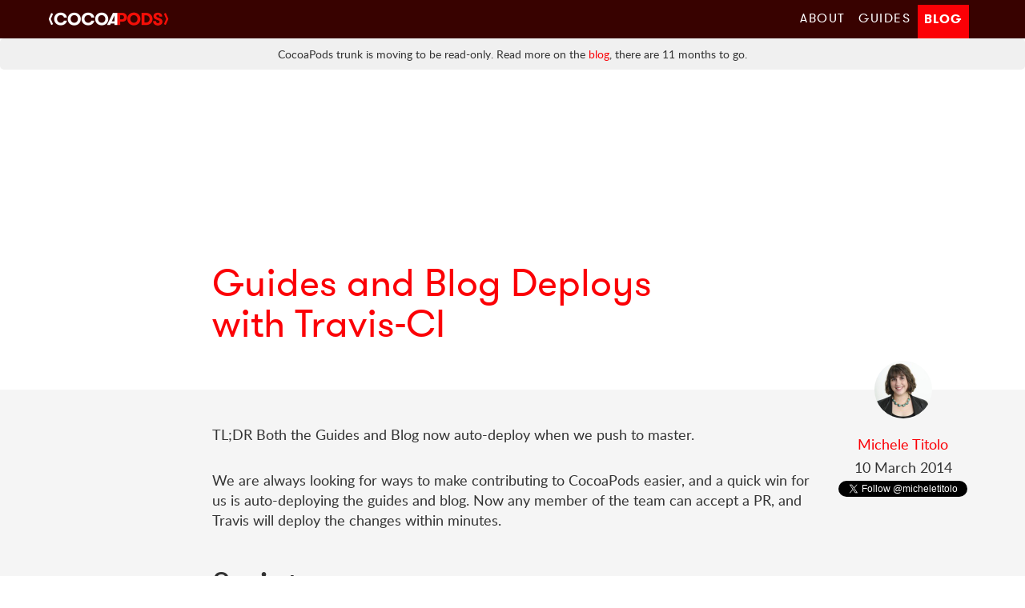

--- FILE ---
content_type: text/html; charset=utf-8
request_url: https://blog.cocoapods.org/Guides-And-Blog-Travis-Deploy/
body_size: 5310
content:
<!DOCTYPE html>
<!--[if lt IE 7]>      <html class="no-js lt-ie9 lt-ie8 lt-ie7"> <![endif]-->
<!--[if IE 7]>         <html class="no-js lt-ie9 lt-ie8"> <![endif]-->
<!--[if IE 8]>         <html class="no-js lt-ie9"> <![endif]-->
<!--[if gt IE 8]><!--> <html class="no-js"> <!--<![endif]-->
  <head>
    <meta charset="utf-8">
    <meta http-equiv="X-UA-Compatible" content="IE=edge,chrome=1">
    
      <title>Guides and Blog Deploys with Travis-CI - CocoaPods Blog</title>
    

    <meta name="description" content="The blog for CocoaPods.org the Cocoa Dependency Manager">
    <meta name="HandheldFriendly" content="True">
    <meta name="MobileOptimized" content="320">
    <meta name="viewport" content="width=device-width">
    <link rel="alternate" type="application/rss+xml" title="CocoaPods Blog" href="/feed.xml">

    <meta charset="utf-8" /><meta content="cocoapods objective-c objc swift package manager libraries documentation search pods podspec podfile cocoa apple ios library" name="keywords" /><meta content="IE=edge" http-equiv="X-UA-Compatible" /><meta content="width=device-width, initial-scale=1.0" name="viewport" /><meta content="The Dependency Manager for iOS &amp; Mac projects" name="description" /><meta content="CocoaPods Dev Team" name="author" /><meta content="summary" name="twitter:card" /><meta content="@CocoaPods" name="twitter:site" /><meta content="@CocoaPods" name="twitter:creator" /><meta content="CocoaPods.org" name="twitter:title" /><meta content="The Dependency Manager for iOS &amp; Mac projects." name="twitter:description" /><meta content="https://www.cocoapods.org/" name="twitter:url" />
    <link rel="shortcut icon" href="https://cocoapods.org/favicons/favicon.ico" type="image/x-icon" /><link rel="apple-touch-icon" href="https://cocoapods.org/favicons/apple-touch-icon.png" /><link rel="apple-touch-icon" sizes="57x57" href="https://cocoapods.org/favicons/apple-touch-icon-57x57.png" /><link rel="apple-touch-icon" sizes="60x60" href="https://cocoapods.org/favicons/apple-touch-icon-60x60.png" /><link rel="apple-touch-icon" sizes="72x72" href="https://cocoapods.org/favicons/apple-touch-icon-72x72.png" /><link rel="apple-touch-icon" sizes="76x76" href="https://cocoapods.org/favicons/apple-touch-icon-76x76.png" /><link rel="apple-touch-icon" sizes="114x114" href="https://cocoapods.org/favicons/apple-touch-icon-114x114.png" /><link rel="apple-touch-icon" sizes="120x120" href="https://cocoapods.org/favicons/apple-touch-icon-120x120.png" /><link rel="apple-touch-icon" sizes="144x144" href="https://cocoapods.org/favicons/apple-touch-icon-144x144.png" /><link rel="apple-touch-icon" sizes="152x152" href="https://cocoapods.org/favicons/apple-touch-icon-152x152.png" />

    <link rel="stylesheet" href="/assets/bootstrap-e8a120c5f14a09c9f135f7471f636047.css">
    <link rel="stylesheet" href="/assets/main-7e4d93042b6c78f36d714787ac981321.css">
    <link rel="stylesheet" href="/assets/blog-5da592a0cf4f7bac79216d6b8bb89a1c.css">


    <script>
      (function(i,s,o,g,r,a,m){i['GoogleAnalyticsObject']=r;i[r]=i[r]||function(){
      (i[r].q=i[r].q||[]).push(arguments)},i[r].l=1*new Date();a=s.createElement(o),
      m=s.getElementsByTagName(o)[0];a.async=1;a.src=g;m.parentNode.insertBefore(a,m)
      })(window,document,'script','//www.google-analytics.com/analytics.js','ga');

      ga('create', 'UA-29866548-3', 'cocoapods.org');
      ga('send', 'pageview');
    </script>
  </head>
  <body>
    <!--[if lt IE 7]>
      <p class="chromeframe">You are using an <strong>outdated</strong> browser. Please <a href="http://browsehappy.com/">upgrade your browser</a> or <a href="http://www.google.com/chromeframe/?redirect=true">activate Google Chrome Frame</a> to improve your experience.</p>
    <![endif]-->

    <style type="text/css">.deprecation-warning {
  background-color: #f0f0f0;
  padding: 10px;
  border-radius: 5px;
  margin-bottom: 20px;
  font-size: 14px;
  line-height: 1.5;
  text-align: center;
}
.deprecation-warning p {
  margin: 0;
  padding: 0;
}</style><nav class="navbar navbar-static-top" role="navigation"><section class="container"><div class="navbar-header"><button class="navbar-toggle" data-target=".navbar-header-collapse" data-toggle="collapse" type="button"><span class="sr-only">Toggle navigation</span><span class="glyphicon glyphicon-plus"></span></button><a class="navbar-brand" href="https://cocoapods.org"></a></div><div class="collapse navbar-collapse navbar-header-collapse"><ul class="nav navbar-nav navbar-right"><li><a href="https://cocoapods.org/about">About</a></li><li><a href="https://guides.cocoapods.org">Guides</a></li><li class="active"><a href="https://blog.cocoapods.org">Blog</a></li></ul></div></section></nav><div class="deprecation-warning"><div class="container"><p>CocoaPods trunk is moving to be read-only. Read more on the <a href="https://blog.cocoapods.org/CocoaPods-Specs-Repo/">blog</a>, there are 11 months to go.</p></div></div>

    <div id ="">
<section class="container" >
  <article class="row">
  <header class="col-md-8 col-md-offset-2 headline blog-post">
    
      <h1>Guides and Blog Deploys with Travis-CI</h1>
    
    
  </header>
  </article>
</section>
</div>

<section id="content-wrapper" class="post">
  <section class="container">
    <article class="row">
      <article class="author metadata col-md-2 col-md-push-10">
        <header>
          
            
              <img class="gravatar large" src="https://gravatar.com/avatar/88f93b77b71da10f57749166f7a94716?s=144" height=72 width=72>
            
            
              
                <p><a href="https://twitter.com/micheletitolo">Michele Titolo</a></p>
              
            
             <p>10 March 2014</p>

            
              <a href="https://twitter.com/micheletitolo" class="twitter-follow-button" data-show-count="false" data-lang="en">
                Follow @micheletitolo
              </a>
            
        </header>
      </article>
    
      <article class="content col-md-8">
        <p>TL;DR Both the Guides and Blog now auto-deploy when we push to master.</p>

<p>We are always looking for ways to make contributing to CocoaPods easier, and a quick win for us is auto-deploying the guides and blog. Now any member of the team can accept a PR, and Travis will deploy the changes within minutes.</p>

<!-- more -->

<h2 id="scripts">Scripts</h2>

<p>Travis needs instructions on how to build this code. While you can add all of those commands to the Travis config directly, that is difficult to debug and removes the ability to manually setup and deploy.</p>

<p>Every CocoaPods repository has a <code>rake bootstrap</code> command to ensure the environment is setup, and every site has a <code>rake deploy</code> command. Taking the time to set these up in the past made it incredibly easy to integrate this process with Travis.</p>

<h2 id="pushing-to-github-pages-with-travis">Pushing to Github Pages with Travis</h2>

<p>Setting up these two repositories to push to Github pages was pretty trivial, once I figured out the correct steps.</p>

<h3 id="1-travis-needs-to-be-a-user">1. Travis needs to be a user</h3>

<p>Since Travis needs to push to Github, it needs a user. Pick or create a user, and get a Personal Access Token. This token is generated in Account Settings on Github. We chose to use the <a href="https://github.com/CocoaPodsBot">CocoaPods Bot</a> account. </p>

<h3 id="2-authenticate-with-that-user">2. Authenticate with that user</h3>

<p>In order to identify as this user, Travis needs credentials. I chose to encrypt the user information using the  <code>travis</code> gem. I ran the command below from within the project directory with the <code>add</code> flag so it automatically adds the encrypted output to the <code>.travis.yml</code></p>
<div class="highlight">      </article>
      </article>
      </section>
      
      <div style="background-color:white;">
      <section class="container">
      <article class="row">
      <article class="content col-md-8 col-md-offset-2">
<pre class='highlight'><code class="text language-text" data-lang="text">travis encrypt &#39;GIT_NAME=&quot;Account Name&quot; <a href="/cdn-cgi/l/email-protection" class="__cf_email__" data-cfemail="54131d000b1119151d1869312c353924383114312c35392438317a373b39">[email&#160;protected]</a> GH_TOKEN=SOMEREALLYLONGSTRING&#39; --add
</code></pre>      </article>
      </article>
      </section>
      </div>
      
      <section class="container">
      <article class="row">
      <article class="content col-md-8 col-md-offset-2">
</div>
<h3 id="3-setup-and-deploy">3. Setup and Deploy</h3>

<p>Travis build on a completely fresh checkout, so setting up the environment is key. Thankfully both sites had the <code>rake bootstrap</code> command, so I was able to reuse that.</p>

<p>The deploy script turned out to be the tricky part. The important step here is to make sure the deploy script relies upon the <code>git remote</code> that&#39;s setup. All of our static sites have a <code>rake deploy</code> command, which I modified to remove the hardcoding of the remote.</p>

<h3 id="4-travis-yml">4. travis.yml</h3>

<p>Configure git settings in <code>.travis.yml</code>. By default, Travis doesn&#39;t have a user, so you should set the <code>user.email</code> and <code>user.name</code> to push with. These should match the credentials you encrypted with the token.</p>
<div class="highlight">      </article>
      </article>
      </section>
      
      <div style="background-color:white;">
      <section class="container">
      <article class="row">
      <article class="content col-md-8 col-md-offset-2">
<pre class='highlight'><code class="text language-text" data-lang="text">install:
- git config --global user.email &quot;<a href="/cdn-cgi/l/email-protection" class="__cf_email__" data-cfemail="7f1d100b0c3f1c101c101e0f101b0c51100d18">[email&#160;protected]</a>&quot;
- git config --global user.name &quot;CocoaPods Bot&quot;
</code></pre>      </article>
      </article>
      </section>
      </div>
      
      <section class="container">
      <article class="row">
      <article class="content col-md-8 col-md-offset-2">
</div>
<h3 id="5-updating-the-remote">5. Updating the remote</h3>

<p>In this setup, Travis doesn&#39;t have ssh access to the repository. Change the <code>git remote</code> to point to <code>https</code> with your token attached. The token is used to authenticate the push. Here&#39;s what the Blog setup looks like:</p>
<div class="highlight">      </article>
      </article>
      </section>
      
      <div style="background-color:white;">
      <section class="container">
      <article class="row">
      <article class="content col-md-8 col-md-offset-2">
<pre class='highlight'><code class="text language-text" data-lang="text">git remote set-url origin &quot;https://${GH_TOKEN}@github.com/CocoaPods/blog.cocoapods.org.git&quot;
</code></pre>      </article>
      </article>
      </section>
      </div>
      
      <section class="container">
      <article class="row">
      <article class="content col-md-8 col-md-offset-2">
</div>
<h3 id="6-turn-on-travis-builds">6. Turn on Travis builds</h3>

<p>This is done from Settings. Also, since this is a deploying build, make sure that you <em>do not</em> build when pull requests are made.</p>

<h3 id="7-commit-and-push-your-changes">7. Commit and push your changes.</h3>

<p>Hopefully everything will work. If not, you can make more changes, push, and wait for Travis to build.</p>

<h5 id="the-travis-yml">The .travis.yml</h5>
<div class="highlight">      </article>
      </article>
      </section>
      
      <div style="background-color:white;">
      <section class="container">
      <article class="row">
      <article class="content col-md-8 col-md-offset-2">
<pre class='highlight'><code class="text language-text" data-lang="text">language: ruby
branches:
  only:
  - master
rvm:
- 2.0.0
install:
- git config --global user.email &quot;<a href="/cdn-cgi/l/email-protection" class="__cf_email__" data-cfemail="c4a6abb0b784a7aba7aba5b4aba0b7eaabb6a3">[email&#160;protected]</a>&quot;
- git config --global user.name &quot;CocoaPods Bot&quot;
- rake bootstrap
script:
- git remote set-url origin &quot;https://${GH_TOKEN}@github.com/CocoaPods/blog.cocoapods.org.git&quot;
- rake deploy
env:
  global:
    secure: XXXX
</code></pre>      </article>
      </article>
      </section>
      </div>
      
      <section class="container">
      <article class="row">
      <article class="content col-md-8 col-md-offset-2">
</div>
<h2 id="in-conclusion">In Conclusion</h2>

<p>So that&#39;s how we have our Travis deploys setup now. CocoaPods is a community effort, so lowering the barrier for contributions has been one of our goals. This new setup does just that. Edit away!</p>

      </article>
    </article>
  </section>
</section>

<section id="post-accessories"><section class="container"><div class="row"><article class="content col-md-8 col-md-offset-2"><a data-container="body" data-content="CocoaPods is an open source project. Help us improve these blog posts by sending a pull request. ❤" data-original-title="" data-placement="top" data-toggle="popover" data-trigger="hover" href="https://github.com/CocoaPods/blog.cocoapods.org/tree/master/_posts/2014-03-10-Guides-And-Blog-Travis-Deploy.markdown" id="pull-request" title=""></a><a data-container="body" data-content="Check our out post archives." data-original-title="" data-placement="top" data-toggle="popover" data-trigger="hover" href="/archives" id="archives" title=""></a><div class="author-info"><img class="gravatar large" src="//gravatar.com/avatar/88f93b77b71da10f57749166f7a94716" /><a class="twitter-follow-button" data-dnt="true" data-show-count="false" href="https://twitter.com/micheletitolo">Follow micheletitolo</a></div></article></div></section></section>

<section class="container" id="post-info"><div class="row"><article class="content .col-6 col-sm-6 col-md-4 col-md-offset-2 next "><a href="/SoundCloud" title="SoundCloud Announcement"><header><h4>Previous Post</h4></header><h3>SoundCloud Announcement</h3><p>By Fabio Pelosin</p><a class="chevron_placeholder back" href="/SoundCloud"></a></a></article><article class="content col-6 col-sm-6 col-md-4 previous"><a href="/CocoaPods-Bug-Bash" title="CocoaPods Bug Bash"><header><h4>Next Post</h4></header><h3>CocoaPods Bug Bash</h3><p>By Orta Therox</p><a class="chevron_placeholder next" href="/CocoaPods-Bug-Bash"></a></a></article></div></section>

<script data-cfasync="false" src="/cdn-cgi/scripts/5c5dd728/cloudflare-static/email-decode.min.js"></script><script>!function(d,s,id){var js,fjs=d.getElementsByTagName(s)[0];if(!d.getElementById(id)){js=d.createElement(s);js.id=id;js.src="//platform.twitter.com/widgets.js";fjs.parentNode.insertBefore(js,fjs);}}(document,"script","twitter-wjs");</script>



    <footer class="page-footer"><section class="container"><div class="row"><article class="col-md-8 col-lg-8 col-sm-12 col-md-offset-2 col-lg-offset-2 col-xs-12"><h4>CocoaPods is a project from</h4><p class="contributors"> <a href="https://twitter.com/dnkoutso">Dimitris Koutsogiorgas</a>, <a href="https://dani.builds.terrible.systems/">Danielle Lancashire</a>, <a href="https://github.com/amorde">Eric Amorde</a>, <a href="https://github.com/igormaka">Igor Makarov</a>, <a href="https://orta.io">Orta Therox</a>, <a href="https://github.com/paulb777">Paul Beusterien</a>, <a href="https://segiddins.me">Samuel Giddins</a>, and <a href="https://cocoapods.org/about#team">The CocoaPods Dev Team</a> with contributions from <a href="https://github.com/CocoaPods/Specs/graphs/contributors">many, many others</a>.</p><h4>Lovingly sponsored by</h4><p class="sponsors"><a href="http://artsy.net">Artsy</a>, <a href="http://www.usebutton.com">Button</a>, <a href="http://www.capitalone.io">Capital One</a>, <a href="https://circleci.com">CircleCI</a>, <a href="http://discontinuity.eu">Discontinuity</a>,
 <a href="https://www.emergetools.com">Emerge Tools</a>, <a href="http://www.fngtps.com">Fingertips</a>, <a href="https://developers.google.com">Google</a>, <a href="https://www.heroku.com">Heroku</a>, <a href="https://www.jsdelivr.com">jsDelivr</a>, <a href="https://realm.io">Realm</a>, <a href="https://pspdfkit.com/">PSPDFKit</a>, <a href="http://www.rubymotion.com">RubyMotion</a>, <a href="https://www.sauspiel.de">Sauspiel</a>, <a href="https://www.slack.com">Slack</a>, <a href="https://www.soundcloud.com">SoundCloud</a>, <a href="https://www.stripe.com">Stripe</a>, <a href="https://www.squareup.com">Square</a>, and  <a href="http://www.technologyastronauts.ch">Technology&nbsp;Astronauts</a>.</p></article></div></section></footer><footer class="footer-links"><section class="container"><div class="row"><article class="col-md-8 col-lg-8 col-sm-12 col-md-offset-2 col-lg-offset-2 col-xs-12"><a class="cocoapods-small-logo" href="https://cocoapods.org"></a><ul><li class="col-md-3 col-sm-3 col-xs-6"><a href="https://guides.cocoapods.org/using/troubleshooting.html">Support</a></li><li class="col-md-3 col-sm-3 col-xs-6"><a href="https://github.com/CocoaPods/CocoaPods">GitHub Repo</a></li><li class="col-md-3 col-sm-3 col-xs-6"><a href="https://status.cocoapods.org">Web Properties Status</a></li><li class="col-md-3 col-sm-3 col-xs-6"><a href="https://twitter.com/CocoaPods">@CocoaPods</a></li><li class="col-md-3 col-sm-3 col-xs-6"><a href="http://groups.google.com/group/cocoapods">Mailing List</a></li><li class="col-md-3 col-sm-3 col-xs-6"><a href="https://cocoapods.org/about"><span class="visible-lg-span">CocoaPods</span> Dev Team</a></li><li class="col-md-3 col-sm-3 col-xs-6"><a href="https://guides.cocoapods.org/syntax/podfile.html">Podfile Doc<span class="hidden-lg-span">s</span><span class="visible-lg-span">umentation</span></a></li><li class="col-md-3 col-sm-3 col-xs-6"><a href="https://cocoapods.org/legal">Legal / Conduct</a></li></ul></article></div></section></footer>
    <script src="/assets/blog-06bd4c8b4c77cdfbf7d0ddb37525e257.js"></script>

    <script>!function(d,s,id){var js,fjs=d.getElementsByTagName(s)[0];if(!d.getElementById(id)){js=d.createElement(s);js.id=id;js.src="//platform.twitter.com/widgets.js";fjs.parentNode.insertBefore(js,fjs);}}(document,"script","twitter-wjs");</script>

  </body>
</html>


--- FILE ---
content_type: text/css; charset=utf-8
request_url: https://blog.cocoapods.org/assets/main-7e4d93042b6c78f36d714787ac981321.css
body_size: 27686
content:
@font-face {
    font-family: 'gt_walsheim_regular';
    src: url('https://s3.amazonaws.com/cocoapods/fonts/gt-walsheim-bold-web.eot');
    src: url('https://s3.amazonaws.com/cocoapods/fonts/gt-walsheim-bold-web.eot?#iefix') format('embedded-opentype'),
         url('https://s3.amazonaws.com/cocoapods/fonts/gt-walsheim-bold-web.woff') format('woff'),
         url('https://s3.amazonaws.com/cocoapods/fonts/gt-walsheim-bold-web.ttf') format('truetype'),
         url('https://s3.amazonaws.com/cocoapods/fonts/gt-walsheim-bold-web.svg#gt_walsheim_bold') format('svg');
    font-weight: bold;
    font-style: normal;
}

@font-face {
    font-family: 'gt_walsheim_bold_oblique';
    src: url('https://s3.amazonaws.com/cocoapods/fonts/gt-walsheim-bold-oblique-web.eot');
    src: url('https://s3.amazonaws.com/cocoapods/fonts/gt-walsheim-bold-oblique-web.eot?#iefix') format('embedded-opentype'),
         url('https://s3.amazonaws.com/cocoapods/fonts/gt-walsheim-bold-oblique-web.woff') format('woff'),
         url('https://s3.amazonaws.com/cocoapods/fonts/gt-walsheim-bold-oblique-web.ttf') format('truetype'),
         url('https://s3.amazonaws.com/cocoapods/fonts/gt-walsheim-bold-oblique-web.svg#gt_walsheim_bold_oblique') format('svg');
    font-weight: normal;
    font-style: normal;
}

@font-face {
    font-family: 'gt_walsheim_regular';
    src: url('https://s3.amazonaws.com/cocoapods/fonts/gt-walsheim-web.eot');
    src: url('https://s3.amazonaws.com/cocoapods/fonts/gt-walsheim-web.eot"?#iefix') format('embedded-opentype'),
         url('https://s3.amazonaws.com/cocoapods/fonts/gt-walsheim-web.woff') format('woff'),
         url('https://s3.amazonaws.com/cocoapods/fonts/gt-walsheim-web.ttf') format('truetype'),
         url('https://s3.amazonaws.com/cocoapods/fonts/gt-walsheim-web.svg#gt_walsheim_regular') format('svg');
    font-weight: normal;
    font-style: normal;
}

@font-face {
    font-family: 'gt_walsheim_regular_oblique';
    src: url('https://s3.amazonaws.com/cocoapods/fonts/gt-walsheim-regular-oblique-web.eot');
    src: url('https://s3.amazonaws.com/cocoapods/fonts/gt-walsheim-regular-oblique-web.eot?#iefix') format('embedded-opentype'),
         url('https://s3.amazonaws.com/cocoapods/fonts/gt-walsheim-regular-oblique-web.woff') format('woff'),
         url('https://s3.amazonaws.com/cocoapods/fonts/gt-walsheim-regular-oblique-web.ttf') format('truetype'),
         url('https://s3.amazonaws.com/cocoapods/fonts/gt-walsheim-regular-oblique-web.svg#gt_walsheim_regular') format('svg');
    font-weight: normal;
    font-style: italic;
}


@font-face {
    font-family: 'lato';
    src: url('https://s3.amazonaws.com/cocoapods/fonts/Lato-Regular-webfont.eot');
    src: url('https://s3.amazonaws.com/cocoapods/fonts/Lato-Regular-webfont.eot?#iefix') format('embedded-opentype'),
         url('https://s3.amazonaws.com/cocoapods/fonts/Lato-Regular-webfont.woff') format('woff'),
         url('https://s3.amazonaws.com/cocoapods/fonts/Lato-Regular-webfont.ttf') format('truetype'),
         url('https://s3.amazonaws.com/cocoapods/fonts/Lato-Regular-webfont.svg#gt_walsheim_regular') format('svg');
    font-weight: normal;
    font-style: normal;
}

@font-face {
    font-family: 'lato';
    src: url('https://s3.amazonaws.com/cocoapods/fonts/Lato-Italic-webfont.eot');
    src: url('https://s3.amazonaws.com/cocoapods/fonts/Lato-Italic-webfont.eot?#iefix') format('embedded-opentype'),
         url('https://s3.amazonaws.com/cocoapods/fonts/Lato-Italic-webfont.woff') format('woff'),
         url('https://s3.amazonaws.com/cocoapods/fonts/Lato-Italic-webfont.ttf') format('truetype'),
         url('https://s3.amazonaws.com/cocoapods/fonts/Lato-Italic-webfont.svg#gt_walsheim_regular') format('svg');
    font-weight: normal;
    font-style: italic;
}

@font-face {
    font-family: 'lato';
    src: url('https://s3.amazonaws.com/cocoapods/fonts/Lato-Bold-webfont.eot');
    src: url('https://s3.amazonaws.com/cocoapods/fonts/Lato-Bold-webfont.eot?#iefix') format('embedded-opentype'),
         url('https://s3.amazonaws.com/cocoapods/fonts/Lato-Bold-webfont.woff') format('woff'),
         url('https://s3.amazonaws.com/cocoapods/fonts/Lato-Bold-webfont.ttf') format('truetype'),
         url('https://s3.amazonaws.com/cocoapods/fonts/Lato-Bold-webfont.svg#gt_walsheim_regular') format('svg');
    font-weight: bold;
    font-style: normal;
}
.highlight .hll {
  background-color: #ffffcc; }

.highlight {
  color: #000000; }

.highlight .c {
  color: #bcc8ba; }

/* Comment */
.highlight .err {
  color: #000000; }

/* Error */
.highlight .g {
  color: #000000; }

/* Generic */
.highlight .k {
  color: #af956f; }

/* Keyword */
.highlight .l {
  color: #000000; }

/* Literal */
.highlight .n {
  color: #000000; }

/* Name */
.highlight .o {
  color: #000000; }

/* Operator */
.highlight .x {
  color: #000000; }

/* Other */
.highlight .p {
  color: #000000; }

/* Punctuation */
.highlight .cm {
  color: #bcc8ba; }

/* Comment.Multiline */
.highlight .cp {
  color: #af956f; }

/* Comment.Preproc */
.highlight .c1 {
  color: #bcc8ba; }

/* Comment.Single */
.highlight .cs {
  color: #bcc8ba; }

/* Comment.Special */
.highlight .gd {
  color: #f25454; }

/* Generic.Deleted */
.highlight .ge {
  color: #000000;
  text-decoration: underline; }

/* Generic.Emph */
.highlight .gr {
  color: #000000; }

/* Generic.Error */
.highlight .gh {
  color: #000000;
  font-weight: bold; }

/* Generic.Heading */
.highlight .gi {
  color: #000000;
  font-weight: bold;
  background-color: #a1e85d; }

/* Generic.Inserted */
.highlight .go {
  color: #bfbfbf;
  background-color: #f2f2f2; }

/* Generic.Output */
.highlight .gp {
  color: #000000; }

/* Generic.Prompt */
.highlight .gs {
  color: #000000; }

/* Generic.Strong */
.highlight .gu {
  color: #000000;
  font-weight: bold; }

/* Generic.Subheading */
.highlight .gt {
  color: #000000;
  background-color: #ff002a; }

/* Generic.Traceback */
.highlight .kc {
  color: #af956f; }

/* Keyword.Constant */
.highlight .kd {
  color: #af956f; }

/* Keyword.Declaration */
.highlight .kn {
  color: #af956f; }

/* Keyword.Namespace */
.highlight .kp {
  color: #af956f; }

/* Keyword.Pseudo */
.highlight .kr {
  color: #af956f; }

/* Keyword.Reserved */
.highlight .kt {
  color: #000000; }

/* Keyword.Type */
.highlight .ld {
  color: #000000; }

/* Literal.Date */
.highlight .m {
  color: #46a609; }

/* Literal.Number */
.highlight .s {
  color: #5d90cd; }

/* Literal.String */
.highlight .na {
  color: #000000; }

/* Name.Attribute */
.highlight .nb {
  color: #000000; }

/* Name.Builtin */
.highlight .nc {
  color: #000000; }

/* Name.Class */
.highlight .no {
  color: #000000; }

/* Name.Constant */
.highlight .nd {
  color: #000000; }

/* Name.Decorator */
.highlight .ni {
  color: #000000; }

/* Name.Entity */
.highlight .ne {
  color: #000000; }

/* Name.Exception */
.highlight .nf {
  color: #000000; }

/* Name.Function */
.highlight .nl {
  color: #5d90cd; }

/* Name.Label */
.highlight .nn {
  color: #000000; }

/* Name.Namespace */
.highlight .nx {
  color: #000000; }

/* Name.Other */
.highlight .py {
  color: #000000; }

/* Name.Property */
.highlight .nt {
  color: #af956f; }

/* Name.Tag */
.highlight .nv {
  color: #c52727; }

/* Name.Variable */
.highlight .ow {
  color: #484848; }

/* Operator.Word */
.highlight .w {
  color: #000000; }

/* Text.Whitespace */
.highlight .mf {
  color: #46a609; }

/* Literal.Number.Float */
.highlight .mh {
  color: #46a609; }

/* Literal.Number.Hex */
.highlight .mi {
  color: #46a609; }

/* Literal.Number.Integer */
.highlight .mo {
  color: #46a609; }

/* Literal.Number.Oct */
.highlight .sb {
  color: #5d90cd; }

/* Literal.String.Backtick */
.highlight .sc {
  color: #5d90cd; }

/* Literal.String.Char */
.highlight .sd {
  color: #5d90cd; }

/* Literal.String.Doc */
.highlight .s2 {
  color: #5d90cd; }

/* Literal.String.Double */
.highlight .se {
  color: #5d90cd; }

/* Literal.String.Escape */
.highlight .sh {
  color: #5d90cd; }

/* Literal.String.Heredoc */
.highlight .si {
  color: #5d90cd; }

/* Literal.String.Interpol */
.highlight .sx {
  color: #5d90cd; }

/* Literal.String.Other */
.highlight .sr {
  color: #5d90cd; }

/* Literal.String.Regex */
.highlight .s1 {
  color: #5d90cd; }

/* Literal.String.Single */
.highlight .ss {
  color: #5d90cd; }

/* Literal.String.Symbol */
.highlight .bp {
  color: #000000; }

/* Name.Builtin.Pseudo */
.highlight .vc {
  color: #c52727; }

/* Name.Variable.Class */
.highlight .vg {
  color: #c52727; }

/* Name.Variable.Global */
.highlight .vi {
  color: #c52727; }

/* Name.Variable.Instance */
.highlight .il {
  color: #46a609; }

/* Literal.Number.Integer.Long */
body {
  font-size: 18px;
  font-family: "Lato", "Helvetica Neue", "Helvetica", "Arial"; }

h1, h2, h3, h4, h5, h6, .h1, .h2, .h3, .h4, .h5, .h6 {
  font-family: "GT Walsheim", "gt_walsheim_regular", "Avant Garde Gothic ITCW01Dm", "Avant Garde", "Helvetica Neue", "Arial"; }

h1, h2, h3, h4, h5, h6 {
  padding: 0;
  -webkit-font-smoothing: subpixel-antialiased;
  margin-top: 1em;
  margin-bottom: 0.4em;
  font-weight: normal; }

h1 {
  font-size: 48px;
  line-height: 1.083em; }

h2 {
  font-size: 40px;
  line-height: 1.3em; }

h3 {
  color: #fb0006;
  font-size: 32px;
  line-height: 1.28125em;
  font-weight: normal; }

h4 {
  font-size: 24px;
  line-height: 1.333em; }

h5 {
  font-size: 18px;
  line-height: 1.333em; }

h6 {
  font-size: 14px;
  line-height: 1.357em; }

aside {
  margin-top: -20px; }

.code-break {
  background-color: white;
  margin-left: 20px;
  margin-right: 20px;
  /* this was pre.highlight outside of code-break, it may be needed for other sites */ }
  .code-break pre {
    border-left: 2px solid #fb0006;
    border-top: none;
    border-right: none;
    border-bottom: none;
    padding-left: 20px;
    margin-bottom: 0;
    border-radius: 0px;
    background-color: white; }

p, ol, ul, label {
  line-height: 1.4em;
  margin: 24px 0 32px; }

a {
  color: #fb0006; }
  a:hover, a:focus {
    color: #380200; }

.has-flash {
  display: none; }

html.flash .has-flash {
  display: block; }
html.flash .no-flash {
  display: none; }

img.image-zoom {
  -webkit-transition-timing-function: cubic-bezier(0.5, -0.3, 0.45, 1.3);
  -webkit-transition-duration: 450ms; }
  img.image-zoom:hover {
    -webkit-transform: scale(1.5, 1.5); }

.navbar {
  background-color: #380200;
  border: none;
  margin: 0;
  padding: 0;
  min-height: 48px;
  -webkit-transition: opacity 0.3s ease-in-out;
  -moz-transition: opacity 0.3s ease-in-out;
  -o-transition: opacity 0.3s ease-in-out;
  transition: opacity 0.3s ease-in-out; }

.navbar-nav > li > a {
  font-size: 0.9em;
  color: white;
  text-transform: uppercase;
  padding-top: 12px;
  padding-bottom: 6px;
  padding-left: 8px;
  padding-right: 8px;
  height: 48px;
  letter-spacing: 1.2pt;
  font-family: "GT Walsheim", "gt_walsheim_regular", "Avant Garde Gothic ITCW01Dm", "Avant Garde", "Helvetica Neue", "Arial"; }
  .navbar-nav > li > a:hover, .navbar-nav > li > a:focus {
    color: white;
    background-color: #380200;
    padding-bottom: 5px;
    border-bottom: 4px #fb0006 solid; }
  .navbar-nav > li > a:active {
    color: white; }
.navbar-nav > .active > a {
  border-top: 6px #380200 solid;
  padding-top: 8px;
  background-color: #fb0006;
  color: white;
  font-weight: bold;
  cursor: default; }
  .navbar-nav > .active > a:hover, .navbar-nav > .active > a:focus {
    background-color: #fb0006;
    color: white; }

.navbar-brand {
  background: url([data-uri]%2B9N73QEiIgJfQaegkg0jtIFQRRiUmAUAKGhCZ2RAVGFBEpVmRUwAFHhyJjRRQLg4Ji1wnyEFDGwVFEReXdjGsJ7601896a%2FcdZ39nnt9fZZ%2B9917oAUPyCBMJ0WAGANKFYFO7rwVwSE8vE9wIYEAEOWAHA4WZmBEf4RALU%2FL09mZmoSMaz9u4ugGS72yy%2FUCZz1v9%2FkSI3QyQGAApF1TY8fiYX5QKUU7PFGTL%2FBMr0lSkyhjEyFqEJoqwi48SvbPan5iu7yZiXJuShGlnOGbw0noy7UN6aJeGjjAShXJgl4GejfAdlvVRJmgDl9yjT0%2FicTAAwFJlfzOcmoWyJMkUUGe6J8gIACJTEObxyDov5OWieAHimZ%2BSKBIlJYqYR15hp5ejIZvrxs1P5YjErlMNN4Yh4TM%2F0tAyOMBeAr2%2BWRQElWW2ZaJHtrRzt7VnW5mj5v9nfHn5T%2FT3IevtV8Sbsz55BjJ5Z32zsrC%2B9FgD2JFqbHbO%2BlVUAtG0GQOXhrE%2FvIADyBQC03pzzHoZsXpLE4gwnC4vs7GxzAZ9rLivoN%2Fufgm%2FKv4Y595nL7vtWO6YXP4EjSRUzZUXlpqemS0TMzAwOl89k%2FfcQ%2F%2BPAOWnNycMsnJ%2FAF%2FGF6FVR6JQJhIlou4U8gViQLmQKhH%2FV4X8YNicHGX6daxRodV8AfYU5ULhJB8hvPQBDIwMkbj96An3rWxAxCsi%2BvGitka9zjzJ6%2Fuf6Hwtcim7hTEEiU%[base64]%2BqAH0CA0Bv0BfYQRmALTYQ3YALaA2bA7HAhHwsvgRHgVnAcXwNvhSrgWPg63whfhG%2FAALIVfwpMIQMgIA9FGWAgb8URCkFgkAREha5EipAKpRZqQDqQbuY1IkXHkAwaHoWGYGBbGGeOHWYzhYlZh1mJKMNWYY5hWTBfmNmYQM4H5gqVi1bGmWCesP3YJNhGbjS3EVmCPYFuwl7ED2GHsOxwOx8AZ4hxwfrgYXDJuNa4Etw%2FXjLuA68MN4SbxeLwq3hTvgg%2FBc%2FBifCG%2BCn8cfx7fjx%2FGvyeQCVoEa4IPIZYgJGwkVBAaCOcI%2FYQRwjRRgahPdCKGEHnEXGIpsY7YQbxJHCZOkxRJhiQXUiQpmbSBVElqIl0mPSa9IZPJOmRHchhZQF5PriSfIF8lD5I%2FUJQoJhRPShxFQtlOOUq5QHlAeUOlUg2obtRYqpi6nVpPvUR9Sn0vR5Mzl%2FOX48mtk6uRa5Xrl3slT5TXl3eXXy6fJ18hf0r%2Bpvy4AlHBQMFTgaOwVqFG4bTCPYVJRZqilWKIYppiiWKD4jXFUSW8koGStxJPqUDpsNIlpSEaQtOledK4tE20Otpl2jAdRzek%2B9OT6cX0H%2Bi99AllJWVb5SjlHOUa5bPKUgbCMGD4M1IZpYyTjLuMj%2FM05rnP48%2FbNq9pXv%2B8KZX5Km4qfJUilWaVAZWPqkxVb9UU1Z2qbapP1DBqJmphatlq%2B9Uuq43Pp893ns%2BdXzT%2F5PyH6rC6iXq4%2Bmr1w%2Bo96pMamhq%2BGhkaVRqXNMY1GZpumsma5ZrnNMe0aFoLtQRa5VrntV4wlZnuzFRmJbOLOaGtru2nLdE%2BpN2rPa1jqLNYZ6NOs84TXZIuWzdBt1y3U3dCT0svWC9fr1HvoT5Rn62fpL9Hv1t%2FysDQINpgi0GbwaihiqG%2FYZ5ho%2BFjI6qRq9Eqo1qjO8Y4Y7ZxivE%2B41smsImdSZJJjclNU9jU3lRgus%2B0zwxr5mgmNKs1u8eisNxZWaxG1qA5wzzIfKN5m%2FkrCz2LWIudFt0WXyztLFMt6ywfWSlZBVhttOqw%2BsPaxJprXWN9x4Zq42Ozzqbd5rWtqS3fdr%2FtfTuaXbDdFrtOu8%2F2DvYi%2Byb7MQc9h3iHvQ732HR2KLuEfdUR6%2BjhuM7xjOMHJ3snsdNJp9%2BdWc4pzg3OowsMF%2FAX1C0YctFx4bgccpEuZC6MX3hwodRV25XjWuv6zE3Xjed2xG3E3dg92f24%2BysPSw%2BRR4vHlKeT5xrPC16Il69XkVevt5L3Yu9q76c%2BOj6JPo0%2BE752vqt9L%2Fhh%2FQL9dvrd89fw5%2FrX%2B08EOASsCegKpARGBFYHPgsyCRIFdQTDwQHBu4IfL9JfJFzUFgJC%2FEN2hTwJNQxdFfpzGC4sNKwm7Hm4VXh%2BeHcELWJFREPEu0iPyNLIR4uNFksWd0bJR8VF1UdNRXtFl0VLl1gsWbPkRoxajCCmPRYfGxV7JHZyqffS3UuH4%2BziCuPuLjNclrPs2nK15anLz66QX8FZcSoeGx8d3xD%2FiRPCqeVMrvRfuXflBNeTu4f7kufGK%2BeN8V34ZfyRBJeEsoTRRJfEXYljSa5JFUnjAk9BteB1sl%2FygeSplJCUoykzqdGpzWmEtPi000IlYYqwK10zPSe9L8M0ozBDuspp1e5VE6JA0ZFMKHNZZruYjv5M9UiMJJslg1kLs2qy3mdHZZ%2FKUcwR5vTkmuRuyx3J88n7fjVmNXd1Z752%2Fob8wTXuaw6thdauXNu5Tnddwbrh9b7rj20gbUjZ8MtGy41lG99uit7UUaBRsL5gaLPv5sZCuUJR4b0tzlsObMVsFWzt3WazrWrblyJe0fViy%2BKK4k8l3JLr31l9V%2FndzPaE7b2l9qX7d%2BB2CHfc3em681iZYlle2dCu4F2t5czyovK3u1fsvlZhW3FgD2mPZI%2B0MqiyvUqvakfVp%2Bqk6oEaj5rmvep7t%2B2d2sfb17%2FfbX%2FTAY0DxQc%2BHhQcvH%2FI91BrrUFtxWHc4azDz%2Bui6rq%2FZ39ff0TtSPGRz0eFR6XHwo911TvU1zeoN5Q2wo2SxrHjccdv%2FeD1Q3sTq%2BlQM6O5%2BAQ4ITnx4sf4H%2B%2BeDDzZeYp9qukn%2FZ%2F2ttBailqh1tzWibakNml7THvf6YDTnR3OHS0%2Fm%2F989Iz2mZqzymdLz5HOFZybOZ93fvJCxoXxi4kXhzpXdD66tOTSna6wrt7LgZevXvG5cqnbvfv8VZerZ645XTt9nX297Yb9jdYeu56WX%2Bx%2Baem172296XCz%2FZbjrY6%2BBX3n%2Bl37L972un3ljv%2BdGwOLBvruLr57%2F17cPel93v3RB6kPXj%2FMejj9aP1j7OOiJwpPKp6qP6391fjXZqm99Oyg12DPs4hnj4a4Qy%2F%2FlfmvT8MFz6nPK0a0RupHrUfPjPmM3Xqx9MXwy4yX0%2BOFvyn%2BtveV0auffnf7vWdiycTwa9HrmT9K3qi%2BOfrW9m3nZOjk03dp76anit6rvj%2F2gf2h%2B2P0x5Hp7E%2F4T5WfjT93fAn88ngmbWbm3%2FeE8%2FsyOll%[base64]%2BMTwvdGlmZjpSZXNvbHV0aW9uVW5pdD4KICAgICAgICAgPHRpZmY6Q29tcHJlc3Npb24%2BNTwvdGlmZjpDb21wcmVzc2lvbj4KICAgICAgICAgPHRpZmY6WFJlc29sdXRpb24%2BNzI8L3RpZmY6WFJlc29sdXRpb24%2BCiAgICAgICAgIDx0aWZmOk9yaWVudGF0aW9uPjE8L3RpZmY6T3JpZW50YXRpb24%2BCiAgICAgICAgIDx0aWZmOllSZXNvbHV0aW9uPjcyPC90aWZmOllSZXNvbHV0aW9uPgogICAgICAgICA8ZXhpZjpQaXhlbFhEaW1lbnNpb24%2BMzMyPC9leGlmOlBpeGVsWERpbWVuc2lvbj4KICAgICAgICAgPGV4aWY6Q29sb3JTcGFjZT4xPC9leGlmOkNvbG9yU3BhY2U%2BCiAgICAgICAgIDxleGlmOlBpeGVsWURpbWVuc2lvbj45NjwvZXhpZjpQaXhlbFlEaW1lbnNpb24%2BCiAgICAgICAgIDxkYzpzdWJqZWN0PgogICAgICAgICAgICA8cmRmOkJhZy8%2BCiAgICAgICAgIDwvZGM6c3ViamVjdD4KICAgICAgICAgPHhtcDpNb2RpZnlEYXRlPjIwMTQtMDEtMDdUMTU6MDE6ODY8L3htcDpNb2RpZnlEYXRlPgogICAgICAgICA8eG1wOkNyZWF0b3JUb29sPlBpeGVsbWF0b3IgMy4wPC94bXA6Q3JlYXRvclRvb2w%2BCiAgICAgIDwvcmRmOkRlc2NyaXB0aW9uPgogICA8L3JkZjpSREY%2BCjwveDp4bXBtZXRhPgqiDrUiAAAo8ElEQVR4Ae19CZgdVZX%2F2%2Fu91%2FveSWfpbATCEgJhVQRGghAH2REQEQSUwWGGTRiHYQgKbn8VJiKIIigaBAIiARQIq5AAsoYEyL41nXR6396%2B%2FX%2B%2F16%2Ba6upb9ZZ%[base64]%2Foz6f%2F4TSqV%2FzVut6cmwvCHlizxLPzTn2Z4QkOznbHItHB5WUtfbf3%2BVd2da32B4IZIiXtnoLpy07xVb7faCr2u8j3fNDoTc75pDFMpx4ZjF9Y4ekON3mCwLOkocaW8iWCwtLxn3fEn7z5ryZIJvYeL%2FT%2FmfzEpLMCNRIcyD%2FwKbpaYQiRrEnTQQZ4BXgzeF1wNNqMQMraAXwAvB7PeolzkGadwDHR%2BEXw4uAVMB%2BUAa0SnOQjeDn4N%2FAT4RdgQxLYoBDv8UHQi%2BFTwkeCpYDpsM2pHxlvgR8ErYEunmWA%2B6bDDC%2FlFYP43R4Gt7CAubeDV4EfAfy0yJjOh82YwH2SWFO%2FptvV97vBSR3e3%2Fn%2BzLMNM3BDRpMPRnXC7Pwh7K1e%2Ffs45b4zrpobDaN1rxiFwFme5Y5HjnLHYbDf%2BW3cKz9lUysanLZ98KbvdFrU7bDGnYyDpcr0f9Xif6GtqeGCvN97bBqtyurZ37DPzuJqOjmujbndOD3GnzZ5I2FIDSad7V9zt3gx%2Be8%2Fe%2B69d%2BPjj47uO4bQ3HbjvvIrenjM90fDnHdHYHHsqVe1I2TzEOOF0AGfU63DtxLm%2BMlBT91DLuvUv5fOQ6Km2VXoTnhMjDsdr1X3h7dT7T0O4qb4DJq1OJRKXYsuoLCeC7Gzwr8GD4EIoiULPgI%2FNqUITIZQvB18Bfh9cCK3NnDsdTMGEinE%2FpS4Cry3EiEyZndjyP6ks1BCUxTWeOhf8NrhQ4jlcAM7LaZnZDD2352xIYCgVmT01FS91peIVnpw5Adlkhoeq%2FKm%2Bhso17TOmXMLo0Mwus%2FQt%2B81d2NNUvWKg2h9JVZakotAbBA9VlJgy82Na%2FTWlfV3N9b%2F44MgF083q0KfTTtZTyPkmUG6gypccrCvf2Nnc8NMt%2B%2B%2B9Pxx63gHVhvnzmzsn1909WO0P0BaeSwjnGzAwzzNSPox1sBo4N9U8uWn%2BPAZKpoSnhmOgvGSvQIXn5qFyz3bqH6zwfNe0wARk5A2I0QZcwIyE3gUzQtRoF3YuQnTxlJag2tLB2ByO7yGvTpWfZxqjm9vB1%2Bcb1eAc6Gx%2FCl4AHi%2B9CgVXwQZGnnkR7CCGvwAvyqugufA7yLosX1tgxzSUuxV8mrnqvHJ4HVwOOzbnVUonDJsYXb4NzukhEOvuSoUOO8jmbN9ttzkZw%2BVPvDnctpTNiegv6HKv3D1zxqV7vbF2azZNLyx5wTXvnnP%2Bp2xg4FpfMu4LMZ7KVkiR70ApH8oOuj27hmpqvj154%2FY%2FIgozVdU%2Bc%2BrX67s7fhMylVBUokvi%2BboQ9XocdtuQwxmMeX33dTZMuXnumjVtOjHTXT4gGtp33V8Wjc4JwfYk4%2FUciFI%2ByIecrq7euqYLpmza%2BqSqWKC85EsOh%2F3BklTSG83ojqdSO6Ku6PyaXtsn0g1UjCf%2FSTg5vbPkufKi3sYdFeHiZxS1FM7yTuQXw1myGjZXrwA%2FAt3s98yJIHs5BPkHFcNZss4jwE9B71d5kCtB%2FljIvgAulrNk1Twn2nI6D3IhyB4MuWfBxXKWrPYE8PPQzSZ9ocT%2FKSdnWWgFxnL0O7wx6YBKY9FFk7ZtfypbFPTmmcdVzr%2FztOX1fT032uEsgyhPPYUQHU4ABUuikcnVnR3L9kyfdCOivmLcs0pzaGcMD4cAdpyJuL86MHTp5LYtqz%2BaM5PdU5bEKLhu967lvmhkDm1WOUs6Rj4EjMQU4uROxOuquvcsa53TcphRhsdRp%2F29hN0RDWOf0RHZ57BP98S9p2L3E6FxgY8bgOUvUVj6CKKJDYp0%2FN%2FpMj9HHm%2BAiSDenH9EPYx8LQky10FgKZiDSsUk3tj3pCPoHLTCDjqSR8DNOYjnK0Jbfoc6iIslQYYOdgXY%2BAC0LJdjJvs%2BH0Ud7BfOi1CGEe%2FX8iqURZgxp5FVN7Omhje0H86gflfbAxuOOVj5kH%2FzpJP8s19%2B%2B%2F7qcPAUyquchqaPdSNqQKdeKr21qptOLJVM2Gr7%2B27smNb03UKaylq9uW4%2FdtbRabUdux5m9MqeVmV5NN0bt27%2FYUUs2hLGeRuJ5%2BnFOSSczmjc6Yq6HA5bicJx8uHkjccqS%2Ft77ySWRj3sq8Q99aBXl4H%2BOFiV%2FCac7rh8mU6l5e54KzkU2o821EDH%2FytDmv6QTuqb%2BgSL%2FX7kcUT8DfA74DYwH0jZiFHaD62EcBMyAvyBlYwurxv768C0g9tecDZyIYK%2BDfWcZCWYcQbLIFNtJZfJI7atYGJBW4jNEDgblULgXtQ100wQeY3I%2BwN4spmMLp127ABrdmzDfkSXb7bLyP%2BBzDmbyajS%2Fx2JueCjKjsmDYM6qajL2W1kDHoMmN3MVMKmdWU0vF%2F1xp3%2FO8ZpIRCY%2FtarSytDgcWM0FREV8KmJ%2Btg3SGvd%2F2Q1%2FdOsKRkc8LpCrIprHIk1EUHFsVAUcXgwPXts6ZdqNJvlUaHTKelZx8M8iOdddI2FaWbvmgCl%2Fd2%2F2rXnJZzVDJbDthnP3ckchqb4UbiA4Hn2VVbf1HnlGkLu6bOPqCzvuH0Ib%2F%2FFdW50uFWRsILmj94%2B0yjLh73NU36TdjuiGv20j63zX5ouNz7GZV8sdO0egvSiwv%2FHhS80FD4JRz%2FCyLMpCGd0SWji%2BfB2SK6lZD5LfgVMKfuRFGWzr0SPBd8Lvj8zDE2SuJN%2FQWUZX2jCLrmIYG6s92Ef4bM78B%2FB3dCVwxl3divB7PpfTE4W%2BTWBplDUZb9uqMoc06sw9KpIp867gVTdjN4EMyrswRMB3csmA%2BhQ8BW9DAyz4ItY65s2EJn%2BRWrwshrB98N%2FhN4K1izowz7LeCTwcRkOtiKeB6nw46klRDzYBfP7z0wna2RNCdNHEaRWR%2BmC7BFPN7Wtr1mHRWzoXtRR77YYJm%2Ft39h2WD%2FFWXhyBFhRC9GouOhc2uf1nLonDUfvK%2Fl75oz%2FdwaNJsTyWT6j9HStS2jrLjLlYh4Sh4PlVf%2Bdqi08s01p57aufzGGxNXXnWVp%2B6VZydVdPcd4w0MXOyPRI5IJFGPVli3pf1xl7u%2FY8qsw2a%2B994GXZbNrA%2BTddMph6prbrQlEvaRMslUmSsen%2BGMRo%2FECP5hpYm4hw5r7Fmzv2u43j3NU4%2BatXb92hEd2GlvmXRFQ0%2F3rYyq9eTCQcTt2d42d%2FYx81a%2Fs0Ofxwhy1ut%2Fe6E0HDo07ZR1mXyo9PlLn67d3XOiqs92sLbsGR%2B6SLRolo4%2FmEo9UD4QVTp0nep%2F3C4u5GngPrCRvqyyCkL431IvGoUNx104%2Fip4NPIKhZBZAM42gsv6RkXRPAavAFvRbmSerqh2TBLkOJJMu63onjEFkYACZ1kVyuT9AdusUR9k%2FODvgTlrwIwSyDjaaAvSTgBblaM%2B9g1PM5Y1HkOmEcwugGyUK748JzO6HxnbVJnRrs5k%2F6ypySGMkutHpcMYne2vLd%2B2%2BsorTR%2FavJl7Gqsf5Wizvqy2z9HZjqmNN2vn%2Fv4XvlBDnRz11WT0W44UD9aV7Uj3BRquR02HtuWAER1QoMofpK16Pdo%2BR%2FG7J1UtxwU06tqmw%2BRotyanbVl%2Fb1PVy5BX31fQs33%2B7AXdTdV%2FDFX50qPaWln9ljMIuhqrXzTOGOiZVHsnbdLLcp9pHHHXzs24bZ0z%2FbQw6jOWC6Fcf01pO3E1luExB38440ArxxF34sURdJV8MdNGAZ6n4vMhz4hPT2wiPq5P0O0vwv6Ym1WX34X9kxF1%2FF4VAenk0ruQYXPwX8Gs04zYN8hIUE%2FH4OCL%2BgTDPqOoxdD%2FiCFdeQi5%2B5HByKpbKTCcSKe6QJ%2BPYw%2BOr9GnKfZ%2FjrSvoo4x0alRFjJB8A1I%2F64xT3fM%2F5uR6AjBDqb9F1h9Mw1L3ofN2dC%2Fc%2FjQ%2FBcye5B7Afg2c6l0znUZDEzFkM9ugm%2BYCLAr4hdgdgfmTZ7Nm03Pl%2FMQW2ft882gu2QXIysjYWTW5o6EF9G5Ma9m%2FZoLy2ORFvY1GolN0rDHs7O9edri9Ohvlqj62CXHxpu2776tr67hnITDFVL1bbJrwBuOnrpj772N17ax%2BpFjzBEjTmMNpARsalmz%2BR1EdF%2Fpraq5FMdhFaistyISOvqzy%2B49Y0QxehDxrK0ai9KwRNLpGPxYdvReqKri3QhmMJTCKnYNaMxuA0RXjZ721kmjSwwffXjM8c%2FG7M61jJxJ7K7wpxI%2Bpz1FnzShxJslb8KFXI5CKuPu5Y1rovASk3Qms%2Fl8KcquspAZkwV5OpL%2FALO8inh%2Buj83LfJv%2BDU7b%2Br5BvTSGedMGbu%2FhQJJk0JsMo5yVDj%2BDHihiTyTV4Kvhm6za9Gs6C3IeNUsE%2BnHZxyRJsJ%2BaNpiRq8j499gR8xMwJiesflapPMczIjn%2FlmzzEw6%2F6sGE5nlSOf%2F5DbJH1fy%2FNWrO8Il3kf4VDNSHDeoIx6bVfPM9TWMtnzB0AWqC5DOLgan193YfIG%2B%2BW7Upzpu3rz9sYHKihvY32kkXhC%2BRNzpH%2By%2BEO0UtRM0FsrlGI5z8va2u%2Fqqa6%2Byo16VYju6HHz9ff%2BpPSw4qT7pcAZUssTEEw6daIxINVMGmlraA%2BWVl%2B6prrmyo6Z2hHk8UFX1H8HSqk5NVr%2FlAy1RUvI7t67SCECB%2FzyPE9r1sp%2BKfdxwjJiM1IMEZdOR6WBV813TkVM0pzp5KMATLvWypkixZbM9fVNhm82OP6jqyDUN%2Bq2a%2Bh8hf6TPFPtWk7CHkD8%2F13qNciibral%2FklYGsj8GmxH7bI%2FWZPPdouz%2BYJ6LGd1hphMF6sHsGlERuhfTXTLshlDKZGuSq0ZhjbbsmjnlK%2FFK70jTT2sCchI2J6NvPGT%2FmZwCwwnuTNPytS2bpGyumjaFjRUajuloehsqX2eTWtOpbdlcH6gtb9M3W62a5H2NlauNTXhDdR8fotXBJj%2Bb4Fp92jY9Ab3aH%2BecS63A7ulNV6ua5CwTrfKmupprf6%2B3Uys3ni0nyAeq%2FZ2cFK%2FZlu6OKPdeMB692cqOfXxlKYELlGVUzaSHEFkw4lMRoxgzz8%2BojFN7CqJMNPMQCrNJr%2BIypFdllDOiMbODD8TbM3KFbtgMNYsym5GXbpYDQzpw2mJGfKVwjVlmDunPQWYTWIUH02ZRR%2Ba%2F%2FBz3TeglpP%2FNJC9rMs5hLYT%2BaiF4FGxQBXEscjG4yaQs8XkHeT6T%2FKIkYzQ9ltRFMSqlJeHQ50tTeMHQkMliIUSXvXX1d6gGLgziykO%2BkhkqK1%2BaUkSZjHJdycTksp2bDlIWHk8iIs3BhrrvBzAFyHj6WnRb3t93vFZFsKLqmSHIqroPohi8qhoKnDftrdWvsW%2BWjq7QB4hWH7ecTB%2Fx%2Bh7Wj7SjE37Cpxjl7TBhK53fZ2i0jmLY%2F7Xu2Lh7oDFBd7wF%2B2z2jYfuQmGOfKuYtvZllI88FTPH%2Bs16HLylTyhg%2FzWU4fmYkTaKzb6ZFjMhpD9qkZc1C86kG0Ls31LhwbTfZJTUY7tXZl%2B1eQy6jL5AJWeVxqazGc1AxhinCCdai%2FRvmRTig40Ppgkndyw63YUmqJHS48gOezjkLh9yxiMLeKMaiX2XsRL3u7Pe%2B3BkJN0ok8txZ9O0lSG82%2B4c45JtNm8ibvMEg%2FNz0ZOvTMu7m9ZEPSWv8jyMxBRXLHq45vhwjuuiPt%2F9PkUfLstytoEngjmsvT23NrVuWtM9ufohziowm89qrM%2Fs2DMweEfE7ghrTj2Ch8hETzEqxGGyXynd2a07EUY0fG3NjGabZSB9DW7KsEV%2B1iyUj4I57ceM6dBJew9vlL9voLwmpxTIlojyQchYRYZzMzo4mFFhoi%2BC9HdN8nJOhi3dFnhoHfHsQjGLuHlfvJFzheaCjARDJtmlSJ%2BqyLsIac2KdCa9BH7ZJK9oyWdikATR46kJhUYnkMEbJx2Bww4btCdSs5QyKBd1et7kgIpCRc5J81et6kp6PB8abzhNgTuemKntF3ULu1HvK6rBnzjO35FIznjhpheHs%2FFQbWuZe11%2Fifc9%2FqEq4oAY35jyxBO1VYHgGXWde5ZNWrtxDd%2BVTzfvzUbwVcoyaWWB6FpM4nrKq3Pq6NfEJM3kZRbFxpVViMM82VAjL4i7cHPyBjMjRgxmtM0sYwLS6yx07rTIyyfL6nwaMoqIh%2FZgNOqmM%2Bs0Jk7QMftUza6BAPLMuljyMYddAP0WBUZNHUF0SZusLvj%2Fw7U2LidkYctI1tIZU77hjUSPYNRiJA42JEo8r936s59FnYlktZkxCbdzh7Fs3scIZ%2FGGzHaV4%2BINZ0%2FGcE0VceBHZ2DC49qUxApKRmJtGDioLH%2F%2FlhH%2FyEGyXbNnfqnP73uFo96qiJh6%2BHDhaDub6p5YZHLNYP9lTR%2B1%2Fq17Us396QU%2FjJVlOcaKS79A98TIRPYIolmHw3XyRE0xGotGFgORbYxIOpD2QpZiqv9bK8KIasIp01%2FntajILAqyKKLMYpRpRlr9ViO7URRms%2FOTILP%2BQ9bNa7sYdlCHVeRutOFrkJ8OVhG7bp5SZeSb9qMVK8Zed4hy%2BC74nulN367o6%2F1pEq8jqijqcNrC%2FsoHLrvpRTsiSPNr2%2B60uhZUqhVpHNO0j7U1I2lP2lUznxR68k9K2J0hVR8u3wuCVU7fwOhVTTg5%2FcNzLjy%2Bo7L6piQW0qDjtDKO%2FbCc7M537quDgbMb21pfbp8x%2BfKcB6dwSkFH%2BI2wy9mvOTJtihEC2kX5n3H2EmaRvlVJRh4jTxbsM2o7Amx1IVs1uY0OGKqKT4xKcOXRGZlRseyw0qM5Dis8OJBhdCJmNo833eohQRv8460A5fmQ4DmZ0YgN%2BH%2BIHaeJmdFS%2FI8ahmYylumMBh3JRMOdU%2Bp%2Be%2Bfk2lEPBEdTTZUzHj%2BwNB5r4WuIvPmMxObfUInn1dVfOX%2FllP4VWHgyFUm3rcaKcgELRsvjpJTdkaquZDSpIkR72gsvquxxpTniiWqnon%2BWfbhYvzMRqsBymgY68tZb%2BX8uwQyC%2B6p2d3wD3RrnYuGSqXgZPr0CuApTpvHJ4sR75DW9PUs7pjY1N2B5wlwGy7gmpsuRrNVubA48BeyuATTLnzSYVpTDQhzmX1HzGbraqYNNKCuHuUcnb9ydY0yYwONeC93FssOqn5TROInNVN6sKvzLkT4FbIUZsotCbPrTAakiXjq5aeDN4PEQ%2B0mrTBTQD%2Bi7H87F8QwT2XVI%2F7NJXs7JvDkdiYS%2FenDwPKOPozEEY9gDGXOHm5kRjHz3VzV9O72oMGaM9C67pwevgCvJkYiP%2B5qCv7L3Nqr7SVktF%2F9lA1lpwDgTXdHovogkoWX0CTKaSzjsXT96aOUQnJqylswyeP%2BFgZ2fVLS2f9ETCJ6DgZ%2Bj8PqlPwaVqkn%2BCdSTwiBb1VD%2FdbtnT%2Flw0vBryUr9TIQaRyBlv5RzQzUb%2BXQOYIGO6sHIduwWnbRINh%2FFd0CYFuqJk6H31ycY9tcbjvWHB6KsVR%2BnXna8%2B5ssFBwCO%2BisCqbMeRxooUCrfydk%2Bkzk6ESPMskrdvJuKNQ7LKP%2BzxkTCjg%2BEmVUDwaqIgbEglOciP2V3DehOxBdFqGJm77R0v1obA7qmX1rbCaqiH1ydjTFB6qqr56%2BYcOqtAz7F92ujao2OZ2CKxY73GzStqoOVdqmQw9occdic0eFwhlBrtIec7s3qsqNN412e%2BLRo1X18nwx1WnDci7IlIXmvvhW16Qtbb%2FDW0SL%2Bf59V2X19SGvbx0XGlFdFHygpRJJm79vYEm2uZtccMNltx2lvYvOf44Lc3CBjixmFZxdiMN8BbW9bqixBMeXGNL0h2%2FqDwz7TThebEjL6xA3GydIX2DCfDddaya%2FYaF4OvI%2Bb5GfSxbPg%2BdjRtpMgh4IWE034cTzQv6bdL0o6wXz5QIzTA6hIBwQI24rO06nrrTSAn5QlufAqNGM%2BCDVHPZZ2DeLyLYh734zJROZzpuQi0HgcwqhHrw2OGnbR7%2F8uD57Ku4p%2BfvHxx%2FvxeHMPPH43oc9eN%2B4HjqVHZ2n%2B5MJv7Epm3YODmciVFb21se1Fm%2FvyGX3LfLEYgdozkivmXXHfL7VeUW26BLj204NrXu%2B%2F8F5Xz%2B0p6b%2BoigWRtZeb9TrZ%2FTJbpHKLR8ep0837gdLfZdh2hO%2BfDFMnJOZcLlemLppu9E%2FGYsWfKxy8pbK2IeEG%2BFOCLHfUk%2FnIP0W5Kuaku9CsBU8VV9At381ynINzbwjCJTj%2F%2Fdz8NE6ffpdNn%2BfyCQwMgiASzPHxs210Pckz9GYke0Y5fyQsYqQaEfaYUM%2FxFPP4tjM5sORx26Ph8CF0AkotMyiIPsJtYfH09hfZCK7H9LPBv%2FWJD9b8hchwAjTjJ4BFuxbJnZXmQkhnX2X%2FYp8VQCkEBubxItGReyfwzBEepQXc%2FqwCrgTAwuOlX01dTekb0RDE3Swoup5f18fRssTHu3GpV7ul2CeZFlv7zUIn5%2FH0ylrNGa0h%2FMUves2XY4bDlmjLebK6CGXa9OeRYvft63bYCw6rmMuTOJfds%2F3sKAv1uwbXW%2B6jxCrNQXL657hJAouqOwPBGerKoyVunbyHXVjXqaf8x4s%2BPFO%2Fc5dzwC7OmNnKPtOPcHQZ1FWeQ%2F0Vnlb3OHI4rBOOQHG94Nu1yV9OnZxgZeDt4KNdIWZhRBcahQ2HP%2FYrKxVOnQwCuIqPGb0B608BOip%2FmommEn%2FjiafzxZlv59F74gd1AvZeeCgRZntyJuWjw0ZvXxd8O8WelnnHE0v9meCrV5fbKOMJp%2FrFmW4atFGsBnx9cZ0Nw62jIStaDUyn1Hwi0ijnjFk9mqk9hodX21UMb9F01%2Fj7%2BppqHybcwT5YTH8WebRPvK4go%2FZykZ8NTA98psrcJoc9U6uvVf1eiLPwbhiEosV49VIzj%2FlN3lUqx6xXtrDlZyASdqTdkxp%2FCFt4apDemYaViN63BI72NwxuX6p6rVK1pNZkWm0x87gw2%2F5sA7t%2F%2BTqRYFK33u5vPKaUVHQJu8Ik7XgaT%2BIK%2FTX2P2%2BodZLkP4r5KsiRcpfDOZggoquQdlelP2BKlOVBvmDkc4nivkFPbwobro4dKNI6i4cMAIzo5sg0wHZnPtBIH85lF1nphDpfPjx%2FEcI%2Bj9AuSeRwEhSRdOR%2BDBkuErQVpWAMQ2ybqT9Hzjd5DbmZ46fx3azlkfdKPcIjs%2FX0gzbyTimHadAdqchT3kI2UZkPAgeccwKQUbyayHLJr%2FpgzZT7ghF%2BYKSePdhoWDbUHXdWRF%2FxXqjkji%2B28U3eG5etap7OUaCbW2dvOCNYh8fI3IMz552RxKr%2BNgwt9BIXNeyvLfvR3izpTvbN3lGysJZcmX1imDgAtUQOPsQB12uAXxV8h5bq6pBN6Iprx32GTY21%2F20KoB6x55KOtYMO12JwaqGnwCTtETS7eQD1RbnVzB1hDvNVt7XO%2Fuhm25yoa8lqssatVvIXFUusGGP286P6DTRkUVSybvG%2FcVLnc6i7gIkLmTBBTeMdIpZRRC8wyisOOb6j1Y3Gh5a6bU12Te5R1Fen8RFOehERojHYKvFOlieEeutYN74poR8YvBLcDbiohxj7jqkzQdbRXfUuw38ZfCo8zAahfy5YH4Cwop4Xv%2BiKMtolw9BK6JjPQU85jz0%2BpC%2FCExHaEWMcvmw4395rpVgoXlmESYXj%2BivLUsVMklaf576fQ6QdDdU%2F80sGuT6jlgoIs5ozPJ1QGC79YAD5jKyYmSqWtBjJLqELqA36r%2BwijAz62EaAguUh3Pm93gYBfOLkWaRpVYvo16UGamXETjX0NQiPW1L2%2Fk1yGzfAzKLohl1MsLX46ztD2GBDb2dYf6nWD%2FTElut8Di3IydeiB5czL9EuW8ayq7EMVc6H%2FOMgjwd0KvgGYYyxkP2Vz0B%2Fgt4A5iDE3ywMtpZCD4dnC3q4ANoEex4GdtRBDsORwIjLbNoV5NnvyujL8puB2v9n7OwfxyYdjSBrYjnciTs%2BEAlBFuWIP1GVZ4h7XUcPwZ%2BDYypJOkZMBzM2gv8BfBpYB5b0TLYcZ5KAHZ8B%2BnGFoNK9CUkEhMOYHWA%2BT%2FXgReATwV%2FHmy4MZEymn4AO%2F4bdXqQzPNh2aKS2YrrvOAZYfZOaTpI1b9WqBHpLya2tb7kwrQZTo8xEvv%2BShCpBt3unSGP77GYv%2FS5sM%2B71W73YMpnpNwXDMz1REIneMLhL5XGYhUcsVcRBzYCJd71bQcd8Zl9n36ag4cjRIep%2BmokR%2FijLveeqNf3BDykUyuA6TheZyo53R6L7VWaSNZytXjVdB%2FKD88%2F9a7fMWe%2Fo%2FlWj6aDUenUN1ev5Vs7xhkGiExs0ZKSTe3NU09VLW%2B3fd%2B5x9a1tf7ZkYxXGAe1uIp6R13dBRxh1%2BriFhebY6jCswrNksO1%2FlVOkMcT%2BJbSgej%2F6GUnYl%2F9r%2BRYEy54Xuh0gCW6IjHsH4Eb4i1d2sguyhyLg8fBpSOJ1juM9en8SNkc3LDU8O9NsGGJPkG%2FDzuuxfGP9GlZ9nlebFrwXPPpyrgYdpg27zNO40%2FQyQGSXIl4xMH52LIJ8kfBlj2qSjJ2PIg80xaColwok5bP%2F7KSdcAORploraWb7grV40v6pB0mrWWUxonXcTgeowPQzoZvvvApwbeFuHgunFYUEZsbDsnuRDn%2BsWZl6YBiTtdAd%2BPUxSNTmzTF2Jo5TIrQYcPJjCI%2B6Xhz8cI2q5MF6CzD7pL2rimNi1UPGfZD1gcGLld9y4iLd4TgrCOlZUuxutBzMV9Fnzs0UIUJ7Sf5A0P%2Fjk9kVPJC1hMdPKZLDeyeMnue8RO%2F4Uov%2B5SfxiBRenSc55XCDIZEInFgxWBko17PROznc%2BOPqR8X%2FTu46J9Fhv5mZ9PxUvAlYwogAWVeQJmLsHsvOJcbjdFKLnIQG6G7sffdkSP1zv9D8jTwt9TZY1J5XuR86Gacr6mzpCLkR4HH17DLqO1opuVAdJT6h1S2Irsg8GXUtcdMMGPH15FfDc7Vjnz%2Fl9ehmyvI01kSS6uRcc4qoJO3IvqA%2FcHjuo6tKsgnr2lr2%2B3oe2ysGuy%2F3sxpMgpLOwg4x8xKSPSfmU4%2B8%2FglvfqRE8vF1ddfqHKW2eykQwxmE1LkcxX0QXfJ9q5Jk8%2BctWbDmBFvFulrbrqtZEvg3JJ4HK9OjT4HTkvC9KrGsoG%2BWwKDA7gfOkL4732lqSQu%2FOGnvrFarrg%2B5C292%2BgsKRdLJS%2Fy2zHZEmVJvAACyfhjFYPRCXeWrC9b04ky2egOhcDZAGWmIj2dhBvmQex8GdxuJjOO9NtQ9jLUwYenKSGfkHN6DR1nsYl134A6bshFMeS6Icfm%2FcO5yOcp8wHk%2FxV1KC92vS7I9OKYzeqJsIMDXPwEiea0%2BZA9DGxGV0GWXRmmjIKMhsNmCj7xdFxTDTvb%2F7e3suraFAZH9Gs1qmzhBaixKl9Lo9OKIsLrrW86c%2BqmHWyNTDjRQXNyOT5G9jg%2FYjZr3YY3zSrlWz3B6uqrbYiaVYtuIBpMr1SECNrO751zy5WLmG4knmtvifedjv0W3GLMGyr17O%2B0O87gAhskumY45KQr5VD5oLRMsX%2BK4TAZYRpvRt54LVbG4kZgs%2FwYMLfFoFYoOR96rwSzlZGVIJcEXwvB88GMwopB26CEX2a8OR9lkKfT5EPkSjCjq%2FESr6r7wPyCp%2FH%2FMdUNWf53tOMaMG0aL%2FVDAR8cp0F32llmokvibkaMLP9slvmpTsc11bhj90%2B6mppOCJT41tEBsCmdL9EZ0OHSaQ34y%2F7S0TzjmPQ3gfJVlKM862N3Ae3lZzGCXt97XTV159Xs7jnF%2BMVHlcpJmz%2B6r7ey8hosumH6oCAKjHRVaLD%2BUvAA6u1rmn6OsX%2BWdTodDnw7yP4hP57BlwnYVYBI82XvYHgV8%2F9pCB9XvxQ3AUdgOfp8Ebg2V%2BMhy7k%2BHH19FsxJ8fnSThT4HpgDQgUTyk8Dc66oauQfyVmJI%2FY%2FBjcWbESmIHRwbiRH6ZWfX0C6FXFe4hPgRUWwYw703A7ONhsBImOIOP4aPM9oB9LOGiM9OsHKmY6oQxHixOtuLAWGUrE509NfLuSIq8acuxetKU3pP7EworDIO1z5iJ9v4Ogz5yjSBs4XTH%2FlECO72ig4t2SOpvNzFOn5hfjsBT8r8dHsaWdxJDsX09pnTLmEZbVzzWXL0WbaxjmptJOfk2ib3XKy1Vc1zW1J2Tkq3ldfuZZ6eS48V23k3LjlOfNTG7STswg4Yr7myCMbzPXbbJxnya9GBipLHg1VekPQf7aVfLHz6NjHTbhaK6FkP%2FCriCIsm8JWlUHPwcg%2FEfw58F5gjr76wNoFwz7xIfBO8Lvgp8DPoc5iREJQhSbS8GRxjjgvBs8H14NVOPE8OVpIO1aAuTp5saJUqEvbQud7PPg48EHgZnAZ2A0m0YYguBO8Afwi%2BC%2BwYy22RSNgwoeRZscC7NMOBgRa3yG75TiDgHissSWTz2FRQtrB%2F2kMQd9JSOT1oiK21H6Ty38KPbzuzgePjPyOKEwmw%2B0Hzy939I4N1gFasqN55u%2F1o70j5SZghzf5pA%2FXLvIFBk%2FAghxHglsQKVW40Y9J4vRNLKMWRZO2C%2FMSt8ZcJatCpVWPX7N%2B%2FWvpuaA52sSpUvV72o8P%2Bbza%2FWJZkjhgqGko5XK3c8S%2Bt2XOloUrVmCAfuwMF0tFhkw%2BKJrf%2BPBcbzhwrjscPQCRa4UHS%2BXxj%2BW54v1vDHE5%2BN43X2VsjXnczwXK6%2B6evn796nzq5pqXG485%2FqNPcu6lyhEYTv8fc4iboRw101nxpuAAB%2FHmTUnn2IMbKqdmN2QLJtjA%2BlvAdBCMmj3gKJg2sAtgey43NuTGTbCFTrIGTDvorOgk%2BABhk5crzQ9iO%2BEEO4gBH2SaHayT%2Fwvt4IT%2FT0%2BfIi37NBEixZ8tX1514FMr6qt376mr3rmTWNqc0UiQo8ehSZM6933qqT44jWFP%2BmmyvRBbcL4bsXiIvy%2Bwjysenrl7%2BswTY37%2FPvWtOx7yBoc%2BiDvc6%[base64]%2FwPYL%2FbbPBjxtwAAAABJRU5ErkJggg%3D%3D) no-repeat left center;
  width: 166px;
  height: 48px;
  background-size: 166px 48px; }

.navbar-brand.active {
  background: url([data-uri]%2B729q5d27X7KKWzuNmNZSJhgJm6MAPOJYtTAiTDT0KU4KJEA9E0QvxKSAzJgiJBDARUYiZ%2BLPgRIBCnCErmBDImbt03Xdf143713t7zen%2BnrbftPe97Pu%2Fs8PknT%2B7WnXvOe872%2Ft7%2F87zPWZVIJBKJRCKRSCQSiUQikUgkEolEIpFIJBKJRCKRSCQSiUQikUgkEolEIpFIJBKJRCKRSCQSiUQikUgkEolEIpFIJBKJRCKRSCQSiUSieahkQ82dxThYDCUh8Q6Jg%2Fy7rhKJopbAUuKdCs0qkShqJWViSbxDo0okEmBKSAgwRQJMCQkBpkiAKSEhwBQJMCUkBJgiAaaEhABTJBJgSggwRSIBpoSEAFMkwJSQEGCKBJgSEgJMkQBTQkKAKRJgSkgIMEUCzHkVqZ5Olbl%2Bs8p%2B%2FlNq%2FGtfUeN9X1fj93xVZb94m8p8fJtKr1%2Bjks2xyo%2BlaZE9lvQ1V6rMDdepzLbr%2BeT39s%2BTjQvPz%2FNob1bpqzaozE071PiuO9T4N%2B6efCZ37VLZnTer9IevVanOpf%2BDcdxD2L%2FO3nLj5HNZ1jK%2FgKnURb6jQvp5X1%2F1v9eu7Tm%2BquuGU50dtx%2Fu7fnuq5uu2cvn6a7ln%2B5%2FT9fm1zeuX1kcw8VBr%2BH%2FXonKiXs5uGlD86F1q9ccW9V5ZX9Pz9VH1nWv5z55Hv%2BXwEx1LwckACbwOYAgEJjY9ydlnRtSRqXTqvDaP1XuB7tV5iMfUsl4baRQyHxyu8o%2F8iNVOLBfWSPDShUKapbyeXuMhf2vqtzDP7QhnmxNRDrZOR8Qyv%2FsCWUdOWxf0yTr9Gk18cxee1FJdXVEN46W%2BOTzeOJx93HwXI72q%2FxTP2XskT%2BT1NrL7HPnf%2FkL18g%2B%2Fqg6s6Z779m2xDN%2BYqgt8avB9qYfv72y7S4mN5M6LDAAxZmOlvuHW%2BL7xxJ1qWxxoS3Ea1ShoVrli2EVg99nij8fbaofGW6N7xtY3nr3m1f0dvkBGsAda1r0e6%2F3Oty2%2BLfFzycZGwBnnK9s3VoXASQvApBvr2jrO9fW%2BOLI4vrTo4m68WRjnSJGipyw73NJ%2FMDQ0qYHj6zp%2BaDfRWIoURVPN1TfeK6xtvOCAyagQ4WX%2FqKyd37B14RNX75a5R99RFnJMRVIlqUmnv0jwA4NStxs4Y3XVQABcO4dwIR2tUCP8wWVdfwYfyeh3B6LUPYzO%2B1FAQV%2BJrd%2FNjInnnvoQeVZqaQaLy7kE%2FUL1ERDtecAYtZUMLmB3OlLln0uCDjfem%2FP%2BwAwsFDx4viL50wXwzgfZkA0ubh%2BeLBjyW7bdXoQ4%2BQ6Qe4XYI82LrTGmmNvAtC3ei%2FrDeK2D65b13GmvflhFgbGwr1kmF9zgvscj01eO52oU8AbyBo5XFV18Wis5t2phur7krHqI5x%2FrKH6mxcUMHERhX8dmj1hT55Ume1bXb8LYKzBQRWFcDe53Q8EcjXAFjBEIBYNUuTALhv4RyTuKdBYUqu7Vf7pPSoqTfzhdyyMod0lbt%2BrcmcG1Mily61k%2FYLg1wTSUzDBudmOz4Oe63tuAe4q1ViXBgipgNcHKqr4OdoUO3Fy1cqb3ABGWs9Yw9wvEANEAA%2F3BwD9LBAAV02O3dd17eeUqDtDuUJ3%2FlSs5mOZeG2GY7PF7xCAE7d5wQAze%2Bstjqt7ekOv0UWRTldATE5f9TzqgKT4EYqJTf3VN7StEycUingspMfeJ%2BkHrrIXwIiF66V8EvjfGYshCgjM0MEkBQZuLuiVHZvjQ62JPVbJTYYOIEa6DoRJXaMFphnWY82L%2Bm2IuQgXPNIUO4xr1YPRDNLclKumNOB0DdLvousfmXkO%2B35jtbdeEMAk1Zp4%2Flk1R9S7jN%2BhPlhB4dI8OU02LCqmfB4H7ek5AhJqohVTKunJ8bNpQ3ZQKVlnzwZ1vDyfSIGZKQ9XwJG%2BUndjE6PKQdT%2FSC2VO7S4HiAEEnx6StUn4rWqWNu8D6cZMTCNEMPVcW5dPZXxUAtVBuAzdkoTRBYGaO4X4A61xP%2Buq6WOxWoeskrf5Tyk5X8mXZ%2FvwOQfP2AoA0Xmuk2meqcvd4TbKfztZdJLHJhds%2FQgHKxp7DhAzuV1olOPYxx8ep%2B82SwbJm4wwH15hTDH8iwYC8%2FGa%2B2XTSHSWtPGnaZ%2Bq9%2FcmR4Hm0HcqwfxPe7Z36T9%2Fv0KRQVManUji%2BsG5wYbEabJTADDgfYlD8yFFs6P2p0Jlqkp6HINrje8pOEN4HCuOXaIFDjXWGu8dnrqu8BLD0wjcGcFxwIfrpkywt1OlyfssoCDqHcCQq7hBFzuk7FxHF0Cx1at3M5mkO5eGdepSzt2Ol0L95mO1%2BZTpWdKal7IxGqvnffAzD%2F2k3J39%2BILuEg9YNNpTw6RDQcm1nT7EOdMrWjjHMDQvZ4FuD%2B6xXkc77%2FcE%2FQmfv00LTS0EFFGmNVqRJpL%2Bu8iIM%2Fxeoe%2B9zeezpH73rdIl9nI4XtsyrDBBATZJLLB5SJ2j3UdBezGe4Eu48CJzhrHdLvR%2BL19ANHLc%2BW7XlvMWLB0CxLhC5jZ4iQdaW44Sgq5f%2BPGlplBjfJ494pPsEsNUHTgAW5zU3NgAsxSBpcFdEjXT3R3bqM2yEbSDqXetW%2FXroVcG6hwbcCZ0S30U2kr4PEKTK4NlBnjya5lN%2F83OjtuG1jW%2Bp2zLYkXAF4BMLpcF%2BiVXbdz6ZcsB%2FhRYyRN51k7ufFzLfGXAKqTk2cXX%2BekqSdPzE7LcZlPzmdgAjMnaFHT1NUtgambk8P5MQm9pI%2B6jRozvN0hBRg81%2F0AO%2BM2iIXF8bv0ULoIkAENL5tvwMzsmgsF%2BlvLvku67uK22QTy5AxxqpRkXOT5%2BXJPOtFiZPUf8Q1MJjGQqtKIyQzYmJRal0lqPKXXtmxZzDkBk9PxOKnpWiBO1G3DCACxYZTVXN8CKEsbn%2BJcXoDJ9XF0OgBxHnojSauplWYMJYnB1sTzczsG2BxiTE7jZMe9SiOcJouMk6OlFYnnqtv8AbQzFzGeFzvo8xaYuIk5IkXU1g7pVTSI3XJSeb8N7lzTBIiyc%2BI6%2BbkBlsDYzzi4hhma2Wz5OZtjbq4QJ%2B27xzT37XsVMkCmfAExL2QA0E%2BPLWN226Th3nkGrvC1BgaUgyhF8NwpUQQCplu%2FIY6T3WmOdwIQ7gi4ceyplW1fBg66GiCwtB2pD%2BFCgQAwcErtcav0iXoFJs7VDdb8Oa6TmqUOmrjf2an5ZP2yoAGmvVGlEa6ankw1VRqYDn5PqxHPTLegpeIL%2FzFzgeI7tBvNR2CSgjmBivqk7jukYab02avjcHJHpmZqJu7M40lLTeOg5hi0W8AEYja6ynbFcXWGsgSQCtLHSWuTycUDorI6tE6Fl%2F%2FKIhhkHOYWKcti8QoKf1w742KBqwgwEbVKJxACE2qQQBW3xUZQeWpZcj52Y3YAAWIApXOZ1EwBln9gmkUTe6m8YF4sEOOwNPVLjuUZ6cAHoHHUZXFJ%2Bx08X90YR1saS4uUpsVo3gCTNHSOqAnqUkd%2BTvpuSvfCNFjzdpCpF5HJ62kcpL8harqk%2BqY6JDVYb03YtGVtvCLYONxTfRYFLxsqgLSUwgcI6prci0a8JaVflLs6gKHJsVccmNT5nGqZgISaHw6JTQga3FMaqJGuBn3dEtAAHCDlVFPEAZO2Rg1MjiPlLxjcLT2XHOrmsAH%2BYEfTY%2FY4IxQ1YPo2WbzCtxhFD0xzCldyUE7Bxonfuhrhp5eSlN4pcMJMPjeQAIcgLS9%2B0n3%2BvOQCD%2Bw3bc6EGQd9qNy39pnwRtP03yUOUiNaxsK9dmp29HQckJb77aYgW5m%2Bz4oCkw2gXKMZmLzCSDrodAzu0t4kCSGgrXOZpK28Dhk1MBE1Te5RtxBw3152yQkWHXpYcY6ALqr39VmMznuLUSStRLkcO7hBUismdtjXCZl0QFEXAMrNTTF5OS6St540ou9Tv2FWEg6e48JCU%2F9M2ptLNUJ9twALkeka4d1uKsmzcBw7jtzseisPTN4ntzSpNi1IpIwlJxYGUuZaKul%2FRlMjxN1VApgcywZPXrOLzSuf0%2BDjk%2FfvVdzcfM%2FYuBeeGXVQ%2BllDsau%2Bupd6awnqYVuMogem0w4o7TUmJ0KqG6mbCp8ym3eywzsq8zXSm67W1y%2BzWdqezsfzIK3VO2LL0jhu3697mlrJnDb6%2BN%2BYTK4XZ1xxYNLuA2QAhq5Nh512%2BihzGpjZ%2FZohBbh0PYtcg3fNKwFMRCeApbl%2F6rbUMWeCnffulYeGfYCLa6akwPhJ74O6zlS8Zk9B02I0H4BZ7owKBVJu03dM%2FYq4vvMFTNNmCC44%2FDXMLpb%2FTai0UaXvFvDzn5eELiEgzS50yf0FD%2Bq2QM1UTy0%2F%2Fmi%2F2%2FHRAdO88aHdcKEu9x%2F27l9XkquI4%2FgSLRIySCZFIkJOQCKHgACQ4BmIkIgcEPEQDsyDOEUi5AFI%2FAgO%2FQK%2B8rC7rPFH2lEPzVSd%2FnuZlX4lle7uaKb7TN%2Fb3%2F6dqjp1QNWxLp3622mSOs71tlB61Jr3nAFMxePXGO69WlbLQOfLI8Gd0pwUce2O43sJXci0bwlfXH7w3V%2F%2F6%2FsvXz9tKjE6H5j3ynBGXXG6bKk6u%2BeAA1UiATSaLu914G3Vkfe46QuzNBE0zr8ePbg9GCXJjmiXp%2FRnaT2m%2BGqXsRc2OQSYYHdviR8ImIpXJT0cSNVUUljAUQETdF%2Fssj4LDZjqRY37UGD2MVwqcUo4zYzqVkokIQOclyE4QW7qziQ7vmacsuKm%2BcY0lRhRmS8%2FfgRgijvNY0puvNFUeLyE8XxvExyvPv3kiHO09YeUtvdoRFyYmOJU9nOuiwV2PUf3dhji1HLXkUp9rvdxD17LLEex3R3AnFbqUG3ibrcOPmBKVZUJjHfwkcEGB1NzU9Q6MbJfYVZxUq9RZmcpTCU%2FjtcpzK7G0ioi73M93yxoRkKVArTPLZ2i64l5C3Xn0KDjtD6ZB8ToALH7jH6XI4g8hztXF0s9%2Bxziv1PssKh99PqUQDvVxUol7EZZ%2FT2uPMp3quKk4rnex3Vu75JykmpbgFmu6X47c6%2BBQXdDU57XgnEAqsp%2BHA%2BEd%2BPy23N0cVIraY6PYfZ1qMZiTJNKr01ix9TeUkcPKsfzgOnUJgBOa8n7%2FphfffDyvxJTjq9Bx6PEMBVci1vOExVq7qrP2F6ibwpx%2FvYKnJrtmkJcs8fbvL%2BBmdVR0%2Ftq1TWV%2FZzrpv5CAKfGdUFwrKanxRCFOY73bQXmbgdLU3HT7CXxRVDQdGJvx3ZKDWjuqTNwpALPAKZxS%2BK8GijbNckrK3eobgkjULw0GXVKf1S7KRsuK37biENjDrWxDwDMdiUJGG2Z%2BrG%2Bd%2BTYwVpn77vu2NcYq3831ievei%2BOX0w%2FTVHq5Yiur5jrnm0lTF%2Bra0LVLYkvU3WOtSdubFHBou%2BpgUhhpul%2Bh88BzFKNUpbgNJ8qirndA%2BbTbZ3kDhNPBcGugPwMYIrRGn%2BV9PK9t34noQxjFQcFx6p2Uwy1Ow5oG8ttuERjjhdn2kFgoJiq2Js%2F9i7wr4h72%2FK7MXyMi5K6du0Wg%2B1u4K21mMYvqbQ0%2B01tdssG1S9uvsmBn7X1lWP1zwB2%2Bzgkt8xGegXr2mktt1Zx%2B7vaDMynwik5CQTK6pt30HMTVqqFaqoKvN3ApqI9qPrp7DWpVClY8DkamNdyKZ%2BrujXplnT9%2Fta933PF76Pi%2BNlqHc5d%2B6Isq24m7HemMccjriX31C%2F%2BsNvp8NHlRbKsbsolyx3BtY0x9uvhe5c0YsNxTPFDiZVtfSN7cHdNPZxTbaT3LnmImLJ7z5aN8eZT7CqMA8qjbT8o4bl7UDrOJmCC3D0HA1lXwFAjSCECzajA%2B029NHCTGnNcMdB%2FL%2BiYdCQwxSVl5afj9Jl5CRpjEa64da99243ob6NzgmJXMlUlf%2Bzl4xy3sNSQQ7nY4wCzX7pGJVRK0c3RAYKqWg0ryREKozEZ%2FDXqSxLE9HDt0kzQXr38U6KpMeBbBSvqWIKNNbWgHhzFYoRyPT54r4IlmLFR%2FwBTfjOM46wHJiWoQw4FRCXNXcxQETZw7C2%2F4dST6XyxJ08JSzB0zKfimFYaGeuRwBQzBGnTYedd0iXJw2BPDFet6lpgKiXSaOMy30JEKdHZtmPvcEH7VXFAzRbYQIlRQEMwCAto%2FdWZ%2BJn3zj%2FrddYATnmQG390DZZst6GKAKTuZpCpu8b0e9QJaRQqsIeSNdaj73Uv803tjjq3m1H43Y7WliuZGu94SeWqBJgauTw7MBVJH7nfuCa8bvKuYzk11i0HBAfQBooKlpyycixJlzX9MOfA9HmvKTgHPuu9fb7rNg%2BotxCjwPXQrGK4o%2F2AJhVdr2KamwYbt%2BMETv0zXdtHBSa%2FBwtTpeqmAiA33qKtKYDTzeTGorJAlEoTczNFG9rlYq%2BcPZ3fxV2BUyyOQjYOP4FDtyHqdsl3AaSlhe5d0TYFrkoBHI1FeRKYWnLpPEseRnu3DqEcKWpLGv1O1Gq6nrLYfvczpd3WvOoBQL3%2BX4A5iq9t2VLXdB4cq3IZN7nemKahFC5oA6TParIh4045VuDl4Ee5UYNFx%2FWyIa%2BpNkBxLmlCeQpBUJVduc%2Bbd%2BelvueqtOgb6njtxnHa3k1xyGXbVCgl0mDDdXj2Xphs51pkYFrTiMMNX6iqWhWBG%2B9tXBIzXq%2FcT9WNW03hChtO70HDNHmFueZrxyKe2Clm4ygUaqsU%2BeYN6iS22PsPzGl6ShkCwGg5oDifcYib2mPI54Cy%2BywAAYwp8eo9fYq609fTOVtYfvXDD750zao4JGhVDZTBWjmRxJkHhJ9CDlb2XApF7sGhs9G9pZBKiYqlkA8NTH7vZhdHGzbbdaOdZM4%2FLMuhgqnEE82yz8X1m5TbSSZx4%2BG2pC7zzHFQyaB9DY34f1dVYCbROXXqofEwwDRVBYICmnWmfuHujcBgW4eTttktS4jURFLBXa0olXqpQhLvFKMHAxXup%2F9%2FXU%2F9y60tNNbw2dvxee2xt9ntt54QDxsmK0xzTWkPNlPoxaVBoCo7f7BRxcqGVhe9SwIdbBJxBSxLaJ4xDg9WsCySb9tqcyWi%2FK09PzD7hI3aSTFL6u0oaFF4UzzwfGACNPBr4ybGuaRRB9X89Xhfcj%2Fb76pCwVT%2FXjs3hemOUewY%2BdDALONQYn9TcqFPVEiIHGDOubUA3ueO2o9bjHbzdhsArjSLuto%2FkLey3yC1aRxixbaz2Gliqx4e%2Fk6WbqMhfKB07cGB2a%2F%2FlgyxomWwFLCFC%2BCClr3Or3WPZwHzaRYusMpHXHVFl%2FbvyHhvfVA4v9pL562%2BKzAqHbq8y6JzSyPFNd8bYPLLnz%2BmqmSfxeyopTWF59SGTj6mV1tAaeq7u7OOm0%2BtqMz%2FBpOxp1aPaJxBnVPK2xT45ULNyVYf0stS2MJ3W2muo9CIhNfaLTTEl5depzLJJMb7%2Bic%2FBoD%2F2WDr1Yff%2B2aaYp5nmlOAiMQHCDk%2F5XZVWfx2ak6dgY0x2vZCQkbJEmgti6H%2B6E8%2B6zxLHWCNTSzVOCWeJKQUr295UFDBHhSOO8VHx5AGWomoKalU7%2BipOF0fTM2DNd%2Fw%2BvsETCsuZE3HccNxXSU1IjGgcNsfvRviFgZUD0UrM%2BzGK%2BC8C5xUnjEABaVWTbsBTSG8DPF2YPf1jNQvpahUB4Qkn27HQGFRtcahRV27pn9HCZnicll2U3yq8fbh5t9eowxN5z1AXccuHCMrf8%2FB0u908d%2BdjL3f19yN4cuf%2F%2FQvpsdzB7Hpxjzf3OQgZEsFCkpCg8pVdsPBEbBkm5X%2FKBmS2FlTC8pk3W0Oduc7l9fBcs9rxt44KcUjHhTW3PsuklTXhwWAUtuUoay8720lE1D6vmvPLdFjzI8PzPPdlOxaOqNsxfpnagVElsco97cmc14KmHIGRj%2F9H9yPhfW4KN13dw2MyTVxbVyjdU1D9odgABSYjYH7N0BO684fxF88mFGKf%2F3ssw%2F%2F8cc%2FfPT5737zC2U1%2FJo9Freb1OT7b76LhBDVqYLg81%2F98u%2F%2F%2FP1vv%[base64]%2F2mnDm4AAGEYBnZj5s02iB3g0XKWvEFiCCYpmOgZzPx%2BLI40BTwI5hJNDjNn1wVcZgMO6QqnIYkQhwAAAABJRU5ErkJggg%3D%3D) no-repeat left bottom;
  width: 166px;
  height: 48px;
  background-size: 166px 48px; }

.navbar-toggle {
  border-color: none;
  height: 32px; }
  .navbar-toggle .glyphicon-plus {
    font-size: 2em;
    color: white;
    vertical-align: middle;
    margin-top: -20px; }
  .navbar-toggle:hover, .navbar-toggle:focus {
    background-color: white; }
    .navbar-toggle:hover .icon-bar, .navbar-toggle:focus .icon-bar {
      background-color: #380200; }
  .navbar-toggle .icon-bar {
    background-color: white; }

.headline {
  color: #fb0006;
  display: block;
  height: 340px; }

.headline.index {
  text-align: center; }
  .headline.index h1 {
    font-size: 4em;
    padding-top: 110px;
    padding-bottom: 18px;
    -webkit-touch-callout: none;
    -webkit-user-select: none;
    -khtml-user-select: none;
    -moz-user-select: none;
    -mr-user-select: none;
    user-select: none;
    font-weight: normal;
    cursor: default; }

@media screen and (max-width: 400px) {
  .headline {
    height: 180px; }
    .headline.index h1 {
      padding-top: 30px; }
    .headline.blog-post h1 {
      font-size: 1.8em; } }
@media (max-width: 768px) {
  .headline.index h1 {
    font-size: 2.7em; } }
.horizontal-divider {
  background-color: #bbb;
  box-shadow: 1px 1px 1px #ddd;
  display: block;
  height: 1px;
  margin: 0 auto;
  width: 50%; }

.enclosed-arrow-down {
  border-left: 13px solid transparent;
  border-right: 13px solid transparent;
  border-top: 13px solid white;
  height: 0;
  margin: 0 auto;
  width: 0;
  margin-top: -15px; }

.arrow-down {
  border-left: 15px solid transparent;
  border-right: 15px solid transparent;
  border-top: 15px solid #bbbbbb;
  height: 0;
  margin: 0 auto;
  width: 0; }

#content-wrapper {
  background-color: #f5f5f5;
  margin: 0;
  padding: 0; }
  #content-wrapper img {
    max-width: 100%; }

.row {
  padding: 20px 0; }

.gravatar {
  border-radius: 50%;
  -moz-border-radius: 50%;
  -webkit-border-radius: 50%; }

a#pull-request {
  background: url([data-uri]%2FgAIDAAANHklEQVR42u2ciZMU1R3H828kJgouslwrA8uxJ8eyyyxrIGAJBq%2BQQCLmUCyhQqrEqIllhIAGFEFOgyBB0TIGU1bEKFEoizUCAkpxgxoTuntmZ3bOnunJ99e%2Fmfd2u2caZjbQTeiu3071Tr8%2B3qd%2F1%2Bv%2BvfmGOnm4L5coPiwflg%2FLh%2BXD8mH54sPyYfmwfFg%2BLB%2BWL32HFRArPdfL2avvZw84rHhLs7QgxLJe1l59PztL8W88AitQuLgAxLYegDjc86ItHfZyPA6joX%2Ft39i13hVYfEGlkDnfc3tLu1yK7ljB2b%2Bxa71bsK6UcwUCplC5WHXNBTO87NJ2s9Y%2BQm2tUScOFmfss9Nww2ddEVIjgUnrGB26qx3ItIqOYzPMq8oMNYhYdyA1ZaTaMlQdX518%2B8%2FxDSuVun5acITDcRyOZnf5noEVDFCvIBZHYwfkTGoSkUrsfClnGLE1y5S6G6BoJWA5iyVEeMQM0ZkguRhoBHW1rQYeR%2FRQcTygIlbY%2BiYNUwqkCNZzv7vQ0F%2BF%2F7LsYhPFtsmSc7gMC4pA2oSejBuoNNwIUlrHKIg6cYiCHo6vxiY0QLOLH7ZAShWkslmC9fxSpb6f1gNWmTobEOKmGaJ7MDqt7WZgCt01JfbCivQH7%2BqffaofPZTa805s9dLQ91uxiUxG8LooqXHViVe3gBFJRs%2FlcrE1v1eaBmgdtaSqQUig4kTfPQfPCGB3EwbHVj6RDWnoGHdSSPbCv7uXPgylg32JTioO1gdSr%2FwxZ2BnkMrkzIXMcNR1Cji2DIHCohlUFVbPOku7O5ihzH7dTB2g9pQ0457HNz1HaAAqlcpBslmSVDKnpwq9fepCY1VJWNA4kxSYxk1SBMskxYeNr%2F%2BDAj84vVGbVq9NrSNGzQMv1PdDe%2BwOysrFfJaJyT0zhCBmwStFH3kgr0fJBD6l5CA5IGNekYU%2FUsALUEpa38DEjs35fYmUXAxNzZw%2BkTl7KnPmJIRsfPdbsPHwPbeoTQPU5ps0DsElzZw1yy0Hz4KMcerYzIljgpTRHY1vWRv55b2Rxfeh5waTMj%2F1T%2F8JKLBZi8chNWFSf9qUJ5UlUvYFmyxidIWTb2wPz52O20BHbideHoWl1PePPv4Qd48uPRaLLPqxAufSVKU2VSmjvx199EHWEdYyQCQ%2FPaVWkmKXB1Ivb5A6ZV84LJJkWNCMT8rnja1dYfqyocxL8yAs3M%2B8OqRT%2BIROgRTlDbdARpORjr0h8dpWbGLnFd%2F0LCIjvu%2BVeY8flNjxYiFLyObKWrCLrjOy5OvbKL9rHQZ79KQZNg%2BAFYhsKLJwLlgAE29FpFcbq6KP3C8ygMT2DUojw5KahZQqvtmMD3ycCpZMmndHnFGbTP9lhSIf4Ljm4OFck1AcAWvxfPh77btjeCv0C%2F%2Fm7VQHLCP%2B0lrWLJXjdyH5gobG1j2DZqwsJTUoUxB7G1glKXi6696ZuIXWgVHQ1acOLGARW%2F2UySJNhvDmDqXuehPTaAgsAmhS7%2F5VNOhetsTUrFrAsrgt4rV%2BpURzsaUYL7JHWD0ORVAssGQC4ZpmVYV%2FcpuRiIvw1L3iMVwrIML3I6Ij8xZ6Z0TC4bunqBMGQbPsD6001q8Nq6CAdhbZf32ZPtipHzmgH%2F5E%2F%2FyI0d1dCl%2F2y%2FPajCaEaeG5BC8m5RosCAJZ8u03iEgqybxSe%2F6GFDT2%2FLL0vvfxr9iU2LkF%2BNAH7oadF9tjfOMq0XmRlMbWLleaB8LAET3wGZ4zFWMpsVVETP5ERCZvQDFXphFg5DIsuAbACt0xOfvFOXZM9Nl74aQJuVjotvG44aRW0tHa9asGfhBBk%2FVLpBEwdmXMdwrPM4Yp9cQCiZto0xNZ7Nkn8TxHJigkLpthQDx4QuoUnjsjc%2FxzIpX3vobMjJCOHjmIMTawUgd6RKUS%2BgX%2FReMn4bktA2kIHCKeBUZ%2Fu6ho1koxlx5RjLTB8sCTUiCA2odmtejnz%2BKChX6BFOuU9r0GRCgVOuUwkJaDRPJfQBPbvJr1y4S1DCNBbBLDI1h0aN6tRjzOJ%2BJ2nKZh5HABqodhtmdeWEhYPCiDjegH9ovAJ2Cl9%2B1B2km5VbGXNFoJ%2FWJecfAqPHVAYMX3vAvDCv9wqhGNiBMxLPwBFmuWV5JSqdgMq2UoTAPmVgTWx%2FvUNrQklQGs8l7qgNeLpF%2FxdStk%2FyWsaRiKehiWXRgWDcpG6ocPFIG1fy9cMjW7ZFjS1pCpYUS1c2ts3dNKQz%2Fopg2WRbMMr8NSGRbCU0lYNeXBkrxIZ7FX6PZJ%2BBe2WfCSVy%2Bs9ssDi3mxQ5w4hL%2B56jVLK2hWGrCwWGB15mGBlEM0dFgxI8MIpec3HA17wDIELI6G3oXlrFmd5WmW5ri1hBlmrnmfVUx8B38FYMnc3dNmaIflXOugOVVI2M0wegmwRO7u%2FWjY6bZmSVjXuhlGKzFD78NS3fdZUr9c91neN0NG5mXN6nTdDC3Fu9eIz6osGkrT84IZ9gVWmamD3QxdgOWCz8I65H8MK%2BtNMwxUZoYSx%2FhqfqjA4Mo0w6vNwWvBSh%2FRtNagt10L5tC%2FLUOxXlC0%2F9%2FUQcKix8olH9EwLGF3VP%2BG9zcTh6Q796FqFM9SWFNQ%2BVeshk9KiUc00eIvLCywgi7DCkhqBVh4XVzKZ2msWaJkY1w1XmSgGV6p4sUEntCXpV8AASsOz5tRTLNyqLK0Vs0FrZMG3IXlYIYfClh80UCjThiS%2BsduNIOghEZpvqknr4s%2FPu0YpTQPCM1uM6Jd4nmW1KytLyi130RZSg9Y%2BVMzLFfM0BEWhN8bHjuCTfxAXUZAmOG%2B94Uu4JWqqV%2FDHfTL8qIfZoj3Y%2BJFv3izi%2F9wGaGZE9FAKBfVDLTnSbkPC%2B9voDv6Jx%2F1hMX3mcqA5s8ijzutDizwVhmf8PEMC43xwXVu4IWDOOiXJuJay9DE9o2iOAukCrdHz1cLnD%2BL2knwIrIMi0m5b4Zc4D5hUGr3LgGrp3KBCxqg%2FgBv8CHoAyoCyQylUtAC%2F2XhBbF7KxQtoeqEdxHnEsK3h3idPq5Nb0R1BXhpdDSIS9XK9iQeb%2FBR68JFofLSzYXdfOThX4Tvu51k%2Fqzw3Fv1g53Cr0leG1Za7NEyoQesUTZhhENozLWZqEmJrXoysnBeZMn9qXd2Fc6XYuvGe2ye00CwPPGIhvvWWBX%2B2WyUJwtedmSokjeSyVwymU0kGJBR2GqIgpl1z4AXp2%2F2uUEwZ7xw5YoKUp%2BzJ0N3BlHpixABLkpDFSok6Gi89dxplFnAPzJ0L8zdkW5Laa1J7d%2FL5YoWWCWK%2BSQs2YanCKAiDqW07b3GCTg%2BRYYP%2Fy4CX%2FTXC5TR1yHwgSzNFmoZjDYUZ2iBEzC6HrhHbbyRLdr1uTvSRriWJrqEym1FrZYQWYwsCdoXmQRgDhCVk5iTOMQIFKSoouLoId49%2B5%[base64]%2FvVF5JIJoPuAZwQQdBe0Q5SodmTYdTWwTA7%2BNVLhdoamtq14AfQHfJx9f2hQcm3XhOTGDJnTmBWFCaSuf%2FCwjnDxqWHZk5AMsHlk8WFedlJ3dmucgV4m7UICbcBtal8G8RsocTr27qffhznQjkzH5b1DikFl8BpnomGdmFfS2NdM3GvR%2Fkw6pfhy5J%2FeTW5ayck8eYr2a%2B%2F4o71InXmJJOCz3aah%2FbYQ%2FZ5aMJRslqlP%2FqALnISzU6xGKAXZ99DEdgrw2vgDiNOIaUEQXzCcHggbbpz9JBJnULC6UCKZzhCVFScrlneC1A2w5Mv%2BBv9s8MIlDgRG7LFtbsGS3M0SY5idMXCT0NobDSY0iWGxaTOnnYmZRldAQTmOerHjlon1UW6UCmoTW9iUh75qYJAZb%2BSwkZh5pbvCTsiUnd3KA0OpCxhl9IU2CMiYORXP8WgEjae2LYeUQXzCaDCcG0g5fAjGF6HVVyzQOrcmTBIsU6VcRxKQRHpEEkgiIZgDevmWa2cnXmtDr4CIaUALMxaYY%2BOqbusU5VFXiDjeAeB%2B8e%2FvMlbP9xTESwevsDjVOuHPsZsffJTFZCye0bRf6dpv2SMbsLSKoDVWoOV%2BMsbu35%2BhzL2eiZ1mYVhuWeGFcIS5tMxCm4YK2U4u%2FKrTz0yKyzQx0Sf08XLqlAOs8I8%2Bpt%2FdrG0rEDK%2Bc0%2Fe3v3fvOP331ipff6cAexdKxcUSG9cSiQXtdgR%2Bn%2BrDASBmRbdxZ5hMphyePYr8FyfA%2F9flbAvu5sPpaWFYu4DIcVe3v%2F54L931b2YfmwfFi%2B%2BLB8WD4sH5YPy4fliw%2FLh3Ul5L9xKgx70%2F%2BwogAAAABJRU5ErkJggg%3D%3D) no-repeat left center;
  height: 50px;
  width: 50px;
  background-size: 50px 50px;
  float: right; }

.popover {
  border: 1px solid #fb0006;
  border-radius: 6px;
  -webkit-box-shadow: none;
  box-shadow: none; }

.popover.top .arrow {
  border-top-color: #fb0006; }

.site_navigation .footer-index ul {
  padding-left: 0px; }
.site_navigation .footer-index li {
  list-style-type: none;
  padding-left: 8px; }
  .site_navigation .footer-index li a {
    display: block; }
  .site_navigation .footer-index li:hover {
    border-left: 2px solid #fb0006;
    padding-left: 6px; }

footer.page-footer {
  padding: 30px 0;
  background-color: #380200;
  color: white; }
  footer.page-footer .contributors {
    font-size: 1.33em; }
  footer.page-footer .sponsors {
    font-size: 1.1em;
    margin-bottom: 0px; }
  footer.page-footer h4 {
    text-transform: uppercase;
    color: #6f6f6f;
    font-size: 0.8em;
    margin-bottom: 0px; }
  footer.page-footer p {
    margin: 0 0 20px; }
  footer.page-footer article.minor p {
    margin: 0 0 14px;
    font-size: 0.8em; }
  footer.page-footer a:hover, footer.page-footer a:focus {
    color: white; }
footer.footer-links {
  background-color: #bc0004; }
  footer.footer-links ul {
    margin-left: -16px;
    padding-left: 0;
    margin-top: 0px; }
  footer.footer-links li {
    border-right: 2px solid rgba(251, 0, 6, 0.5);
    list-style-type: none;
    font-size: 0.66em;
    padding-bottom: 6px; }
    footer.footer-links li:hover {
      border-right: 2px solid #fb0006; }
    footer.footer-links li a {
      color: white; }
  footer.footer-links .cocoapods-small-logo {
    display: block;
    position: absolute;
    top: 2px;
    left: -70px;
    margin-bottom: 12px;
    background: url([data-uri]%2F%2F%2F%2F6IgD%2F39r9lYL7SCf8blT%2BvLDagAL9AAABTklEQVR42u2W0ZaEIAxDsW3a%2F%2F%2FjOavHiQ7LhLM%2BLnkT9BJoBNrS0tLSv5GdekZpyIiqikz0rFm6IWp7yyub3UfJwpSb8O0uv6Lw052mOUkMVXh%2FWTt6grP9Kj9JFvtzmuYIEny3aIozVLWbJXwlwekgEkAGW8IOEPg0khUxZyIRbxKub%2Fk3DroF4XQvllIttwU5XfPVhI8t8QUO1rfDZhLAOfjIacwlwGJgyOCHwkQCWA0ZkakEOGcmJBLgjPBYOgEEsVvO7aEjrrZYI61B%2FUXV5BKp3PUS%2F4hMdt4DaanGc1oa%2FoNMEUQt%2BEXXjNmdDRtJdmLIKdO159g8fw6BZyVM156rQVRkZhAjNshuwxCnCGv%2F4FyTtdeeyNG1J6m2XsFbRLgyxFvLp6lKu%2FUXa69QQZYHmn30Y%2F7e15AZEZloZn3%2Fn%2B6QS0tLS0vP9AKlzgf4PGGQCQAAAABJRU5ErkJggg%3D%3D) no-repeat left center;
    height: 36px;
    width: 36px;
    background-size: 36px 36px; }

@media (max-width: 767px) {
  footer.footer-links .cocoapods-small-logo {
    position: static; }

  .hidden-xs-span {
    display: none; }

  .visible-xs-span {
    display: inline; } }
@media (max-width: 1000px) {
  footer.footer-links .cocoapods-small-logo {
    left: -40px; }

  .hidden-xs-span {
    display: inline; }

  .visible-xs-span {
    display: none; }

  .hidden-md-span {
    display: none; } }
@media (min-width: 1200px) {
  .hidden-lg-span {
    display: none; }

  .visible-lg-span {
    display: inline; }

  .hidden-md-span {
    display: inline; } }
@media (max-width: 1200px) {
  .hidden-lg-span {
    display: inline; }

  .visible-lg-span {
    display: none; } }


--- FILE ---
content_type: text/css; charset=utf-8
request_url: https://blog.cocoapods.org/assets/blog-5da592a0cf4f7bac79216d6b8bb89a1c.css
body_size: 1987
content:
p iframe {
  position: relative;
  top: 4px; }

header.blog-post h1 {
  position: absolute;
  bottom: 18px;
  left: 15px;
  font-weight: normal;
  font-size: 48px;
  width: 75%;
  word-wrap: break-word; }

article.author.metadata header {
  text-align: center;
  margin-top: -56px; }
  article.author.metadata header img {
    margin-bottom: 20px; }
  article.author.metadata header p {
    margin-bottom: 4px;
    margin-top: 0px; }

@media (max-width: 1024px) {
  article.author.metadata header {
    margin-top: 32px; } }
.sidebar {
  text-align: center;
  padding-top: 64px; }
  .sidebar h3 {
    color: #380200;
    font-size: 32px; }
  .sidebar ol {
    padding: 20px;
    list-style: none;
    font-size: 18px; }
    .sidebar ol li {
      text-align: left; }

@media (max-width: 1024px) {
  .sidebar {
    padding-top: 16px; } }
#post-accessories {
  background-color: #f5f5f5; }
  #post-accessories .row {
    padding: 0; }
  #post-accessories .author-info {
    text-align: left;
    background-color: white;
    display: inline-block;
    padding: 6px 16px;
    height: 50px; }
    #post-accessories .author-info .twitter-follow-button {
      margin-left: 16px;
      margin-top: 10px; }
    #post-accessories .author-info .gravatar {
      width: 40px;
      height: 40px; }

#post-info {
  padding-top: 48px; }
  #post-info .previous {
    text-align: right; }
  #post-info h3 {
    margin: 8px 0 4px; }
  #post-info p {
    margin: 8px 0 30px; }
  #post-info a:hover h4, #post-info a:focus h4 {
    color: #380200;
    text-decoration: none; }
  #post-info header h4 {
    text-transform: uppercase;
    font-size: 14px;
    color: #380200;
    text-decoration: none;
    font-weight: normal; }

footer.page-footer {
  background-color: #380200;
  color: white; }

.chevron_placeholder {
  display: block;
  position: absolute;
  background-color: blue;
  height: 100%;
  width: 35px;
  font-weight: bold; }
  .chevron_placeholder.next {
    top: 0px;
    right: -30px;
    background: url([data-uri]%2F%2F%2F%2FLAAD0zMzbU1P0zc3SJyf55ubOEBD77Oz%2B%2B%2FvUMDDOERHbUlL77e344uLspqbVMjL9%2BvrTKSn%2B%2FPzYQUH%2B%2Fv7MCAjmh4f66OjrAPSlAAAARUlEQVR4XtXINxKAMAwEwJPkRM7h%2Fy%2BlPzU0eIYtF8AGZ5oL17JK6zLFijn8NcdTdqqml059hVeldcs%2BrcMkK8jlC7g5HnMxBJaFy7e0AAAAAElFTkSuQmCC) no-repeat 8px 40px;
    background-size: 9px 18px; }
  .chevron_placeholder.back {
    top: 0px;
    left: -30px;
    background: url([data-uri]%2F%2F%2F%2FLAAD0zMzbU1P0zc3%2B%2FPzMCAjVMzPbUlLSJyf77Oz55ubOERHUMDD%2B%2B%2Fv77e3spqb44eHYQUHTKir9%2BvrOEBD%2B%2Fv7mh4f66OhbWGXRAAAARUlEQVR4XtXKNxKAUBDDUPtncg73Pyn9uqEBBpVvBFuEVOdRqOOyClXNczT8hzAzTTC5lqW3GG6j%2Bxr9O7jR73oekE7gAt30BYTkX0%2FSAAAAAElFTkSuQmCC) no-repeat 17px 40px;
    background-size: 9px 18px; }

@media (max-width: 768px) {
  .chevron_placeholder {
    display: none; } }
#blog-archives p, #blog-archives a {
  display: inline-block; }

a#archives {
  background: url([data-uri]%2F%2F%2F%2F%2F%2F%2Fv7%2F%2Ff3tRzDtSjPtSTL%2F%2Fv3tRzHtSDH%2F%2B%2Fv%2F%2B%2Fr%2F%2FPzvYE3%2B%2BPj%2B8vD1lYj0jX%2F2o5f3q6D96OX1mIvzhnftTDX%2B8%2FL1lonuVD%2F3q6H70874tq395uP5vrb96ufzg3P%2B8O%2FzgnPzhHXyemr0k4XuTTf%2F%2Ffz95uLye2v%2F%2FPvuTzn95%2BTvWUT1lIf85OH60cv84%2BD%2B8O7xa1nxbFrwYk%2F5wLjxcWD72tXuVD7wYU772dX849%2F96ObuVkHvXEjvXEf%2B9%2Fb3rKLzhHT0j4HxdGL1m473sqjxcmH6ysP%2B9vT6yMLxc2H%2B9vXtSjT2oZX%2F%2Bvn96%2Bnxb13xcF7tSzX4urH4taz0jH36z8n%2B%2Bfj0joD84t7719L1l4rvV0L%2B9PPwYk73qqD97uv97uzuUz75xb75x7%2F1mYzwalf839v84N3wa1n4s6r4tKv0lIbvWEP6zMb6zsj2oJT2opb96ebxdGP5v7fuUDr5vbX71M%2F71dD2opf1nJD1mY32pJn72NMGwSZgAAACpElEQVR4Xu3YRY%2FmOBhF4XteQ%2BgrbGZmHmZmZmZmZv7pM%2FIiUqnqq4rT6dX4kbI%2Bkm%2BShfU%2FUhRFURTFvrsVvHL5oL33a7DdSw%2FJN8rTeN1y9HEN9gasSk8rR5Cegcsa7CAzrlxUrDVUHfX2qzi2a7AzzFreOSJFDROlY7tpMyOOFg6EYfv7oHAAWsuNGM5x3Y1D9q%2B9brgT58iP%2FKeDh6Ww9eI7oDOzURFaeGzv5kfmg257AlrGRoyq4%2BjZzfaP0onraStsXCShg23zjyxI26CzZHQk7X%2FrTaprrVc3uv0OnGN8pNfRPrjR%2FkFa6dLiE0Ro4ebzaf%2B1i586BC3TRAw34%2FCTaz%2BZxuvRu5g57CoimJEClnSwmnbuF9cqpMUxA0uq0ZskzIz99yim%2FVVH3bsfm2HJFJv0n8x9OyWv9DzwFF1lNmWk3%2F%2FlU%2FLy2vVIWnzyCGa4jmUFBZ2k7RefZHj6iNGyI0WWaS2ZcPhey54U%2BZqZbcRNE3krRS5dwwjTR0pk%2FL%2FLWBdhsle4bDJfiZRIiVzIiVSjIlVO5DDPsqE%2BMs9zGuz5M4yLHHxBw7340qiI26XhouRGRByKGq5uwDIjBr%2FWyvLKIi4r4njtdeVaeBOXEXH8864a5Qny70E1MFLBPq%2BgXI104n3coIjjg7NSo3w%2B6MOPwLaMGHycrhRGifJ7DLdFxMEnXkFj1bU%2B%2FYxq00jF51%2FI1xrPB8UvweZGDL7a5MIq47psidNzIqdZOiZFXa066ptvsQ0jxnfpEnECQf57cOsiDn5Ii08h3T5sx62N4PjxJ%2FlGU%2FFB5w%2BB9REw%2BPmXtPh0orSyyLk%2Bco7FFSlqWnWjhd9gWVFBJ%2BH3BTW1JhekP%2FgzbfIXf0tB10KUjuxUo0bHj48%2BqqIoiqIo%2FgVd61VxKSnXqwAAAABJRU5ErkJggg%3D%3D) no-repeat left center;
  height: 50px;
  width: 50px;
  background-size: 50px 50px;
  float: right;
  margin-right: 8px; }

.people {
  padding-left: 0; }
  .people li {
    /* padding:12px 10px;
    background-color:#5c5c5c; */
    list-style: none; }

img.image-zoom {
  -webkit-transition-timing-function: cubic-bezier(0.5, -0.3, 0.45, 1.3);
  -webkit-transition-duration: 450ms; }

img:hover.image-zoom {
  -webkit-transform: scale(1.5, 1.5); }

blockquote p {
  margin-top: 0px; }


--- FILE ---
content_type: text/plain
request_url: https://www.google-analytics.com/j/collect?v=1&_v=j102&a=1359415356&t=pageview&_s=1&dl=https%3A%2F%2Fblog.cocoapods.org%2FGuides-And-Blog-Travis-Deploy%2F&ul=en-us%40posix&dt=Guides%20and%20Blog%20Deploys%20with%20Travis-CI%20-%20CocoaPods%20Blog&sr=1280x720&vp=1280x720&_u=IEBAAAABAAAAACAAI~&jid=813173982&gjid=1045519294&cid=1236896815.1769778271&tid=UA-29866548-3&_gid=104492586.1769778271&_r=1&_slc=1&z=1708728447
body_size: -451
content:
2,cG-PFH09NNBN7